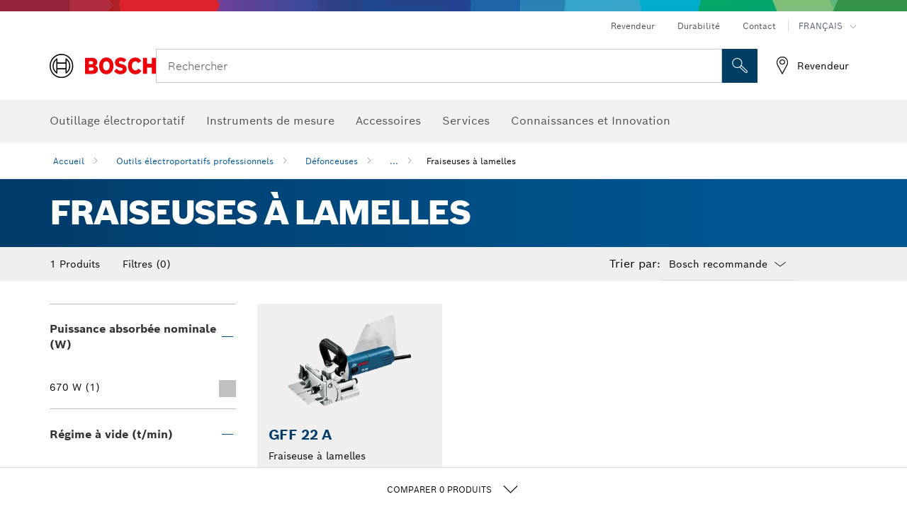

--- FILE ---
content_type: text/html;charset=UTF-8
request_url: https://www.bosch-professional.com/africa/fr/fraiseuses-a-lamelles-225423-ocs-c/
body_size: 26236
content:
<!DOCTYPE html>
<html xmlns="http://www.w3.org/1999/xhtml" lang="fr" class="no-js">

    
    

    
        
    <head>
        <meta charset="utf-8">
        <meta name="viewport" content="width=device-width, initial-scale=1.0, maximum-scale=2">
        <meta name="author" content="">
        <meta name="robots" content="index,follow" />

        <meta property="og:url" content="https://www.bosch-professional.com/africa/fr/fraiseuses-a-lamelles-225423-ocs-c/" />
        <meta property="og:title" content="Fraiseuses à lamelles Défonceuses" />
        <meta property="og:description" content="Fraiseuses à lamelles | La fraiseuse à lamelles Bosch est idéale pour le fraisage précis de gorges pour les assemblages d’angles et de coins à chevilles plates grâce à un réglage net et sans outil de la profondeur de fraisage, ainsi qu’une butée angulaire dotée d’une échelle bien lisible et de repères pour réaliser un travail encore plus minutieux." />
        <meta property="og:image" content="https://www.bosch-professional.com/binary/ocsmedia/optimized/full/o24618v54_f4gd8710_D_GFF22A.png"/>
        <link rel="icon" href="/favicon.ico">
        <title>Fraiseuses à lamelles Défonceuses</title>
        <meta name="description" content="Fraiseuses à lamelles | La fraiseuse à lamelles Bosch est idéale pour le fraisage précis de gorges pour les assemblages d’angles et de coins à chevilles plates grâce à un réglage net et sans outil de la profondeur de fraisage, ainsi qu’une butée angulaire dotée d’une échelle bien lisible et de repères pour réaliser un travail encore plus minutieux.">

        
  <meta name="ps-key" content="1611-58c049a785a67d769fdfcbf6">
  <meta name="ps-country" content="AFRICA">
  <meta name="ps-language" content="fr">


        
        
<link rel="preconnect" href="//tags.tiqcdn.com">
<link rel="dns-prefetch" href="//tags.tiqcdn.com">


        
            <link rel="alternate" hreflang="ar-TG" href="https://www.bosch-professional.com/africa/ar/biscuit-joiners-225423-ocs-c/">
        
            <link rel="alternate" hreflang="fr-ZM" href="https://www.bosch-professional.com/africa/fr/fraiseuses-a-lamelles-225423-ocs-c/">
        
            <link rel="alternate" hreflang="ar-TD" href="https://www.bosch-professional.com/africa/ar/biscuit-joiners-225423-ocs-c/">
        
            <link rel="alternate" hreflang="ar-CI" href="https://www.bosch-professional.com/africa/ar/biscuit-joiners-225423-ocs-c/">
        
            <link rel="alternate" hreflang="ar-CM" href="https://www.bosch-professional.com/africa/ar/biscuit-joiners-225423-ocs-c/">
        
            <link rel="alternate" hreflang="fr-ZW" href="https://www.bosch-professional.com/africa/fr/fraiseuses-a-lamelles-225423-ocs-c/">
        
            <link rel="alternate" hreflang="en-ZM" href="https://www.bosch-professional.com/africa/en/biscuit-joiners-225423-ocs-c/">
        
            <link rel="alternate" hreflang="fr-SC" href="https://www.bosch-professional.com/africa/fr/fraiseuses-a-lamelles-225423-ocs-c/">
        
            <link rel="alternate" hreflang="en-ZW" href="https://www.bosch-professional.com/africa/en/biscuit-joiners-225423-ocs-c/">
        
            <link rel="alternate" hreflang="hu-HU" href="https://www.bosch-professional.com/hu/hu/lapostiplimarok-225423-ocs-c/">
        
            <link rel="alternate" hreflang="ar-LY" href="https://www.bosch-professional.com/africa/ar/biscuit-joiners-225423-ocs-c/">
        
            <link rel="alternate" hreflang="fr-SD" href="https://www.bosch-professional.com/africa/fr/fraiseuses-a-lamelles-225423-ocs-c/">
        
            <link rel="alternate" hreflang="ar-UG" href="https://www.bosch-professional.com/africa/ar/biscuit-joiners-225423-ocs-c/">
        
            <link rel="alternate" hreflang="es-SV" href="https://www.bosch-professional.com/central-america/es/empalmadoras-225423-ocs-c/">
        
            <link rel="alternate" hreflang="fr-BW" href="https://www.bosch-professional.com/africa/fr/fraiseuses-a-lamelles-225423-ocs-c/">
        
            <link rel="alternate" hreflang="en-BF" href="https://www.bosch-professional.com/africa/en/biscuit-joiners-225423-ocs-c/">
        
            <link rel="alternate" hreflang="ar-LR" href="https://www.bosch-professional.com/africa/ar/biscuit-joiners-225423-ocs-c/">
        
            <link rel="alternate" hreflang="es-CR" href="https://www.bosch-professional.com/central-america/es/empalmadoras-225423-ocs-c/">
        
            <link rel="alternate" hreflang="fr-SL" href="https://www.bosch-professional.com/africa/fr/fraiseuses-a-lamelles-225423-ocs-c/">
        
            <link rel="alternate" hreflang="fr-SO" href="https://www.bosch-professional.com/africa/fr/fraiseuses-a-lamelles-225423-ocs-c/">
        
            <link rel="alternate" hreflang="fr-SN" href="https://www.bosch-professional.com/africa/fr/fraiseuses-a-lamelles-225423-ocs-c/">
        
            <link rel="alternate" hreflang="en-BJ" href="https://www.bosch-professional.com/africa/en/biscuit-joiners-225423-ocs-c/">
        
            <link rel="alternate" hreflang="es-CO" href="https://www.bosch-professional.com/co/es/empalmadoras-225423-ocs-c/">
        
            <link rel="alternate" hreflang="ar-ML" href="https://www.bosch-professional.com/africa/ar/biscuit-joiners-225423-ocs-c/">
        
            <link rel="alternate" hreflang="pl-PL" href="https://www.bosch-professional.com/pl/pl/frezarki-do-lacznikow-plaskich-225423-ocs-c/">
        
            <link rel="alternate" hreflang="fr-BF" href="https://www.bosch-professional.com/africa/fr/fraiseuses-a-lamelles-225423-ocs-c/">
        
            <link rel="alternate" hreflang="en-SD" href="https://www.bosch-professional.com/africa/en/biscuit-joiners-225423-ocs-c/">
        
            <link rel="alternate" hreflang="ar-EH" href="https://www.bosch-professional.com/africa/ar/biscuit-joiners-225423-ocs-c/">
        
            <link rel="alternate" hreflang="en-SC" href="https://www.bosch-professional.com/africa/en/biscuit-joiners-225423-ocs-c/">
        
            <link rel="alternate" hreflang="fr-BJ" href="https://www.bosch-professional.com/africa/fr/fraiseuses-a-lamelles-225423-ocs-c/">
        
            <link rel="alternate" hreflang="en-BW" href="https://www.bosch-professional.com/africa/en/biscuit-joiners-225423-ocs-c/">
        
            <link rel="alternate" hreflang="en-SL" href="https://www.bosch-professional.com/africa/en/biscuit-joiners-225423-ocs-c/">
        
            <link rel="alternate" hreflang="ar-MG" href="https://www.bosch-professional.com/africa/ar/biscuit-joiners-225423-ocs-c/">
        
            <link rel="alternate" hreflang="en-SN" href="https://www.bosch-professional.com/africa/en/biscuit-joiners-225423-ocs-c/">
        
            <link rel="alternate" hreflang="fr-GW" href="https://www.bosch-professional.com/africa/fr/fraiseuses-a-lamelles-225423-ocs-c/">
        
            <link rel="alternate" hreflang="ar-ET" href="https://www.bosch-professional.com/africa/ar/biscuit-joiners-225423-ocs-c/">
        
            <link rel="alternate" hreflang="es-HN" href="https://www.bosch-professional.com/central-america/es/empalmadoras-225423-ocs-c/">
        
            <link rel="alternate" hreflang="ar-ER" href="https://www.bosch-professional.com/africa/ar/biscuit-joiners-225423-ocs-c/">
        
            <link rel="alternate" hreflang="hr-HR" href="https://www.bosch-professional.com/hr/hr/glodalice-za-plosnate-tiple-225423-ocs-c/">
        
            <link rel="alternate" hreflang="ar-NA" href="https://www.bosch-professional.com/africa/ar/biscuit-joiners-225423-ocs-c/">
        
            <link rel="alternate" hreflang="en-GN" href="https://www.bosch-professional.com/africa/en/biscuit-joiners-225423-ocs-c/">
        
            <link rel="alternate" hreflang="ar-MR" href="https://www.bosch-professional.com/africa/ar/biscuit-joiners-225423-ocs-c/">
        
            <link rel="alternate" hreflang="en-GM" href="https://www.bosch-professional.com/africa/en/biscuit-joiners-225423-ocs-c/">
        
            <link rel="alternate" hreflang="ar-MW" href="https://www.bosch-professional.com/africa/ar/biscuit-joiners-225423-ocs-c/">
        
            <link rel="alternate" hreflang="en-GW" href="https://www.bosch-professional.com/africa/en/biscuit-joiners-225423-ocs-c/">
        
            <link rel="alternate" hreflang="fr-GM" href="https://www.bosch-professional.com/africa/fr/fraiseuses-a-lamelles-225423-ocs-c/">
        
            <link rel="alternate" hreflang="ar-NE" href="https://www.bosch-professional.com/africa/ar/biscuit-joiners-225423-ocs-c/">
        
            <link rel="alternate" hreflang="bg-BG" href="https://www.bosch-professional.com/bg/bg/biscuit-joiners-225423-ocs-c/">
        
            <link rel="alternate" hreflang="fr-GN" href="https://www.bosch-professional.com/africa/fr/fraiseuses-a-lamelles-225423-ocs-c/">
        
            <link rel="alternate" hreflang="cs-CZ" href="https://www.bosch-professional.com/cz/cs/frezky-na-drazky-plochych-cepu-225423-ocs-c/">
        
            <link rel="alternate" hreflang="sk-SK" href="https://www.bosch-professional.com/sk/sk/frezy-na-drazky-plochych-capov-225423-ocs-c/">
        
            <link rel="alternate" hreflang="ar-GA" href="https://www.bosch-professional.com/africa/ar/biscuit-joiners-225423-ocs-c/">
        
            <link rel="alternate" hreflang="fr-ET" href="https://www.bosch-professional.com/africa/fr/fraiseuses-a-lamelles-225423-ocs-c/">
        
            <link rel="alternate" hreflang="en-ML" href="https://www.bosch-professional.com/africa/en/biscuit-joiners-225423-ocs-c/">
        
            <link rel="alternate" hreflang="fr-NA" href="https://www.bosch-professional.com/africa/fr/fraiseuses-a-lamelles-225423-ocs-c/">
        
            <link rel="alternate" hreflang="en-EH" href="https://www.bosch-professional.com/africa/en/biscuit-joiners-225423-ocs-c/">
        
            <link rel="alternate" hreflang="ar-GW" href="https://www.bosch-professional.com/africa/ar/biscuit-joiners-225423-ocs-c/">
        
            <link rel="alternate" hreflang="en-MR" href="https://www.bosch-professional.com/africa/en/biscuit-joiners-225423-ocs-c/">
        
            <link rel="alternate" hreflang="ar-GN" href="https://www.bosch-professional.com/africa/ar/biscuit-joiners-225423-ocs-c/">
        
            <link rel="alternate" hreflang="fr-NE" href="https://www.bosch-professional.com/africa/fr/fraiseuses-a-lamelles-225423-ocs-c/">
        
            <link rel="alternate" hreflang="ar-GM" href="https://www.bosch-professional.com/africa/ar/biscuit-joiners-225423-ocs-c/">
        
            <link rel="alternate" hreflang="en-MW" href="https://www.bosch-professional.com/africa/en/biscuit-joiners-225423-ocs-c/">
        
            <link rel="alternate" hreflang="en-ER" href="https://www.bosch-professional.com/africa/en/biscuit-joiners-225423-ocs-c/">
        
            <link rel="alternate" hreflang="fr-ML" href="https://www.bosch-professional.com/africa/fr/fraiseuses-a-lamelles-225423-ocs-c/">
        
            <link rel="alternate" hreflang="en-ET" href="https://www.bosch-professional.com/africa/en/biscuit-joiners-225423-ocs-c/">
        
            <link rel="alternate" hreflang="fr-EH" href="https://www.bosch-professional.com/africa/fr/fraiseuses-a-lamelles-225423-ocs-c/">
        
            <link rel="alternate" hreflang="en-NA" href="https://www.bosch-professional.com/africa/en/biscuit-joiners-225423-ocs-c/">
        
            <link rel="alternate" hreflang="fr-MR" href="https://www.bosch-professional.com/africa/fr/fraiseuses-a-lamelles-225423-ocs-c/">
        
            <link rel="alternate" hreflang="fr-MW" href="https://www.bosch-professional.com/africa/fr/fraiseuses-a-lamelles-225423-ocs-c/">
        
            <link rel="alternate" hreflang="en-NE" href="https://www.bosch-professional.com/africa/en/biscuit-joiners-225423-ocs-c/">
        
            <link rel="alternate" hreflang="fr-ER" href="https://www.bosch-professional.com/africa/fr/fraiseuses-a-lamelles-225423-ocs-c/">
        
            <link rel="alternate" hreflang="es-GT" href="https://www.bosch-professional.com/central-america/es/empalmadoras-225423-ocs-c/">
        
            <link rel="alternate" hreflang="fr-GA" href="https://www.bosch-professional.com/africa/fr/fraiseuses-a-lamelles-225423-ocs-c/">
        
            <link rel="alternate" hreflang="es-PE" href="https://www.bosch-professional.com/pe/es/empalmadoras-225423-ocs-c/">
        
            <link rel="alternate" hreflang="ro-RO" href="https://www.bosch-professional.com/ro/ro/masini-de-frezat-pentru-dibluri-plate-225423-ocs-c/">
        
            <link rel="alternate" hreflang="es-PA" href="https://www.bosch-professional.com/pa/es/empalmadoras-225423-ocs-c/">
        
            <link rel="alternate" hreflang="en-GA" href="https://www.bosch-professional.com/africa/en/biscuit-joiners-225423-ocs-c/">
        
            <link rel="alternate" hreflang="fr-TD" href="https://www.bosch-professional.com/africa/fr/fraiseuses-a-lamelles-225423-ocs-c/">
        
            <link rel="alternate" hreflang="en-SO" href="https://www.bosch-professional.com/africa/en/biscuit-joiners-225423-ocs-c/">
        
            <link rel="alternate" hreflang="en-CD" href="https://www.bosch-professional.com/africa/en/biscuit-joiners-225423-ocs-c/">
        
            <link rel="alternate" hreflang="ar-ZM" href="https://www.bosch-professional.com/africa/ar/biscuit-joiners-225423-ocs-c/">
        
            <link rel="alternate" hreflang="fr-TG" href="https://www.bosch-professional.com/africa/fr/fraiseuses-a-lamelles-225423-ocs-c/">
        
            <link rel="alternate" hreflang="en-CF" href="https://www.bosch-professional.com/africa/en/biscuit-joiners-225423-ocs-c/">
        
            <link rel="alternate" hreflang="en-CI" href="https://www.bosch-professional.com/africa/en/biscuit-joiners-225423-ocs-c/">
        
            <link rel="alternate" hreflang="sl-SI" href="https://www.bosch-professional.com/si/sl/rezkalniki-moznicnih-utorov-225423-ocs-c/">
        
            <link rel="alternate" hreflang="es-DO" href="https://www.bosch-professional.com/central-america/es/empalmadoras-225423-ocs-c/">
        
            <link rel="alternate" hreflang="en-CM" href="https://www.bosch-professional.com/africa/en/biscuit-joiners-225423-ocs-c/">
        
            <link rel="alternate" hreflang="ar-ZW" href="https://www.bosch-professional.com/africa/ar/biscuit-joiners-225423-ocs-c/">
        
            <link rel="alternate" hreflang="fr-CD" href="https://www.bosch-professional.com/africa/fr/fraiseuses-a-lamelles-225423-ocs-c/">
        
            <link rel="alternate" hreflang="fr-CF" href="https://www.bosch-professional.com/africa/fr/fraiseuses-a-lamelles-225423-ocs-c/">
        
            <link rel="alternate" hreflang="en-TD" href="https://www.bosch-professional.com/africa/en/biscuit-joiners-225423-ocs-c/">
        
            <link rel="alternate" hreflang="fr-CI" href="https://www.bosch-professional.com/africa/fr/fraiseuses-a-lamelles-225423-ocs-c/">
        
            <link rel="alternate" hreflang="en-TG" href="https://www.bosch-professional.com/africa/en/biscuit-joiners-225423-ocs-c/">
        
            <link rel="alternate" hreflang="fr-CM" href="https://www.bosch-professional.com/africa/fr/fraiseuses-a-lamelles-225423-ocs-c/">
        
            <link rel="alternate" hreflang="fr-UG" href="https://www.bosch-professional.com/africa/fr/fraiseuses-a-lamelles-225423-ocs-c/">
        
            <link rel="alternate" hreflang="sr-RS" href="https://www.bosch-professional.com/rs/sr/glodalice-za-pljosnate-tiplove-225423-ocs-c/">
        
            <link rel="alternate" hreflang="ar-SD" href="https://www.bosch-professional.com/africa/ar/biscuit-joiners-225423-ocs-c/">
        
            <link rel="alternate" hreflang="ar-SC" href="https://www.bosch-professional.com/africa/ar/biscuit-joiners-225423-ocs-c/">
        
            <link rel="alternate" hreflang="fr-MG" href="https://www.bosch-professional.com/africa/fr/fraiseuses-a-lamelles-225423-ocs-c/">
        
            <link rel="alternate" hreflang="en-LR" href="https://www.bosch-professional.com/africa/en/biscuit-joiners-225423-ocs-c/">
        
            <link rel="alternate" hreflang="ar-BF" href="https://www.bosch-professional.com/africa/ar/biscuit-joiners-225423-ocs-c/">
        
            <link rel="alternate" hreflang="ar-BJ" href="https://www.bosch-professional.com/africa/ar/biscuit-joiners-225423-ocs-c/">
        
            <link rel="alternate" hreflang="en-LY" href="https://www.bosch-professional.com/africa/en/biscuit-joiners-225423-ocs-c/">
        
            <link rel="alternate" hreflang="ar-SO" href="https://www.bosch-professional.com/africa/ar/biscuit-joiners-225423-ocs-c/">
        
            <link rel="alternate" hreflang="ar-CF" href="https://www.bosch-professional.com/africa/ar/biscuit-joiners-225423-ocs-c/">
        
            <link rel="alternate" hreflang="fr-LR" href="https://www.bosch-professional.com/africa/fr/fraiseuses-a-lamelles-225423-ocs-c/">
        
            <link rel="alternate" hreflang="ar-CD" href="https://www.bosch-professional.com/africa/ar/biscuit-joiners-225423-ocs-c/">
        
            <link rel="alternate" hreflang="en-UG" href="https://www.bosch-professional.com/africa/en/biscuit-joiners-225423-ocs-c/">
        
            <link rel="alternate" hreflang="ar-BW" href="https://www.bosch-professional.com/africa/ar/biscuit-joiners-225423-ocs-c/">
        
            <link rel="alternate" hreflang="ar-SN" href="https://www.bosch-professional.com/africa/ar/biscuit-joiners-225423-ocs-c/">
        
            <link rel="alternate" hreflang="es-NI" href="https://www.bosch-professional.com/central-america/es/empalmadoras-225423-ocs-c/">
        
            <link rel="alternate" hreflang="ar-SL" href="https://www.bosch-professional.com/africa/ar/biscuit-joiners-225423-ocs-c/">
        
            <link rel="alternate" hreflang="th-TH" href="https://th.bosch-pt.com/th/th/biscuit-joiners-225423-ocs-c/">
        
            <link rel="alternate" hreflang="fr-LY" href="https://www.bosch-professional.com/africa/fr/fraiseuses-a-lamelles-225423-ocs-c/">
        
            <link rel="alternate" hreflang="en-MG" href="https://www.bosch-professional.com/africa/en/biscuit-joiners-225423-ocs-c/">
        
         
        


        <script  type="application/ld+json">{
  "@type" : "ItemList",
  "numberOfItems" : 1,
  "itemListElement" : [ {
    "@type" : "ListItem",
    "position" : 1,
    "item" : {
      "@type" : "Product",
      "name" : "GFF 22 A",
      "url" : "https://www.bosch-professional.com/africa/fr/products/gff-22-a-0601620003",
      "sku" : "0601620003",
      "category" : "Fraiseuses à lamelles",
      "image" : "https://www.bosch-professional.com/binary/ocsmedia/optimized/full/o24618v54_f4gd8710_D_GFF22A.png",
      "brand" : {
        "@type" : "Brand",
        "name" : "Bosch Professional"
      },
      "offers" : {
        "@type" : "Offer",
        "itemCondition" : "https://schema.org/NewCondition",
        "price" : 0.00,
        "priceCurrency" : null,
        "availability" : ""
      },
      "@id" : "https://www.bosch-professional.com/africa/fr/products/gff-22-a-0601620003"
    }
  } ],
  "@context" : "https://schema.org",
  "@id" : "https://www.bosch-professional.com/africa/fr/fraiseuses-a-lamelles-225423-ocs-c/#itemlist"
}</script>

        <script type="application/ld+json"> {"@context": "http://schema.org", "@type": "BreadcrumbList", "itemListElement":[{"@type": "ListItem","position":1,"item":{"@id": "https://www.bosch-professional.com/africa/fr/outils-electroportatifs-professionnels-131398-ocs-c/","name": "Outils &eacute;lectroportatifs professionnels"}},{"@type": "ListItem","position":2,"item":{"@id": "https://www.bosch-professional.com/africa/fr/defonceuses-131483-ocs-c/","name": "D&eacute;fonceuses"}},{"@type": "ListItem","position":3,"item":{"@id": "https://www.bosch-professional.com/africa/fr/fraiseuses-a-lamelles-225423-ocs-c/","name": "Fraiseuses &agrave; lamelles"}}]}</script>
        
        <!--  Konfiguration GTM DL -->
        
  

        <!--End Konfiguration -->

        
<!-- central head resources -->
<link rel="preload" href="https://www.bosch-professional.com/res/fonts/boschsans/BoschSans-Regular.woff2" as="font" type="font/woff2" crossorigin="anonymous">
<link rel="preload" href="https://www.bosch-professional.com/res/fonts/boschsans/BoschSans-Bold.woff2" as="font" type="font/woff2" crossorigin="anonymous">
<link rel="preload" href="https://www.bosch-professional.com/res/fonts/boschsans/BoschSans-Black.woff2" as="font" type="font/woff2" crossorigin="anonymous">
<style>
@keyframes slide-up {
0% {
transform: translateY(110vh);
}
100% {
transform: translateY(0vh);
}
}
dock-privacy-settings {
position: fixed !important;
top: 0px;
left: 0px;
transform: translateY(110vh);
animation: slide-up 0s forwards;
animation-delay: 3s;
}
</style>
<link rel="stylesheet" type="text/css" href="https://www.bosch-professional.com/res/critical.css">
<link rel="preload" href="https://www.bosch-professional.com/res/main.css" as="style" onload="this.onload=null;this.rel='stylesheet'">
<noscript><link rel="stylesheet" href="https://www.bosch-professional.com/res/main.css"></noscript>
<script>
var CONF = {
ASSET_PATH: 'https://www.bosch-professional.com/res/',
ENV: 'production'
}
</script>


        <link rel="canonical" href="https://www.bosch-professional.com/africa/fr/fraiseuses-a-lamelles-225423-ocs-c/">
        
        
    </head>

    

    <body class=""
          data-track_pagename="ProductListingPagePT"
          data-country="africa"
          data-language="fr"
          data-locale="fr_AFRICA"
          data-region="raf"
    >

        
        
        
<script id="tealium_pdl" type="text/javascript">
function getCookie(cookieName) {
var cookieArr = document.cookie.split(";");
for(var i = 0; i < cookieArr.length; i++) {
var cookiePair = cookieArr[i].split("=");
if(cookieName == cookiePair[0].trim()) {
return decodeURIComponent(cookiePair[1]);
}
}
return null;
}
var utag_data = {
language : "fr",
page_country : "AFRICA",
page_name : "content : Page Name",
business_unit : "pt",
tealium_event: "PT_Generic_Pageload",
brand_name: "BOSCH",
page_type : "content",
page_id : "2421658",
page_breadcrumb : [ "Technical Pages", "Tracking", "Tealium" ],
page_subcategory1: "Technical Pages",
page_subcategory2: "Tracking",
page_subcategory3: "Tealium",
page_subcategory4: undefined,
page_subcategory5: undefined,
release_id : "14471",
division: "PT",
site_domain_type: "prod",
currency: "EUR",
logged_in_user : getCookie("id") != null ? "yes" : "no",
}
</script>


        
        
  <script>
    if (typeof utag_data === 'undefined') {
      utag_data = {};
    }
    utag_data.brand_name = "BOSCH";
    utag_data.business_unit = "gt";
    utag_data.division = "PT"
    
    utag_data.logged_in_user = "no";
    
    

    
    utag_data.language = "fr";
    utag_data.page_country = "AFRICA";
    
    utag_data.page_breadcrumb = ["Outils \u00E9lectroportatifs professionnels","D\u00E9fonceuses","Fraiseuses \u00E0 lamelles"];
    
    
    utag_data.product_id = ["0601620003"];
    

    
    utag_data.page_subcategory1 = "Outils \u00E9lectroportatifs professionnels";
    utag_data.page_subcategory2 = "D\u00E9fonceuses";
    utag_data.page_subcategory3 = "Fraiseuses \u00E0 lamelles";
    utag_data.page_subcategory4 = null;
    utag_data.page_subcategory5 = null;

    
    
    
    
     utag_data.page_subcategory4 = undefined; 
     utag_data.page_subcategory5 = undefined; 
    
    
    
    utag_data.product_name = ["GFF 22 A"];
    
    
    

    
    utag_data.product_brand = ["Professional"];
    

    

     utag_data.release_id = "3.16.5";
  </script>


        
        <script
        >
          utag_data.tealium_event = "PT_ProductList_Pageload";

          
          utag_data.filter_category = undefined;
          utag_data.filter_name =  undefined;
          utag_data.filter_value =  undefined;
          

          

          utag_data.page_id = 'pt-plp-' + 225423;

          utag_data.page_type = 'category';
          utag_data.product_category = ["Fraiseuses \u00E0 lamelles"];
          
          
          utag_data.page_name = 'category : ' + null;
          utag_data.product_category_id = ["225423"];
          
          utag_data.sort_by = "default";
        </script>

        
        
<script id="tealium_script">
window.addEventListener("load", function(a,b,c,d) {
a='//tags.tiqcdn.com/utag/robert-bosch/afr-pt-professional-web/prod/utag.js';
b=document;c='script';d=b.createElement(c);d.src=a;d.type='text/java'+c;d.async=true;
a=b.getElementsByTagName(c)[0];
a.parentNode.insertBefore(d,a);
});
</script>


        
        

			<header id="header" class="o-header o-header--alt o-header--hoverNav">
			<div class="o-header-search-sticky">
				<div class="o-header-search-wrapper container">
					<nav class="o-header-search__top" aria-label="Méta">
<!-- meta navigation -->
	<ul class="m-metanavigation__items hidden-xs hidden-sm">
<li class="m-metanavigation__items__item">
	<a  class="trackingElement trackingTeaser m-metanavigation__items__item--link"
		data-track_domEvent="click" 
		data-track_modulePosition="1" 
		data-track_elementtype="Text"
		data-track_elementinfo="Revendeur"
		data-track_elementlinktype="external"
		data-track_dyn_teasertype="Navigation"
		data-track_dyn_teasercontent="Revendeur"
		href="https://www.bosch-professional.com/africa/fr/services/revendeur/" 
		title="Revendeur"
		target="_self"> 
		Revendeur
	</a>
</li>        
<li class="m-metanavigation__items__item">
	<a  class="trackingElement trackingTeaser m-metanavigation__items__item--link"
		data-track_domEvent="click" 
		data-track_modulePosition="1" 
		data-track_elementtype="Text"
		data-track_elementinfo="Durabilit&eacute;"
		data-track_elementlinktype="external"
		data-track_dyn_teasertype="Navigation"
		data-track_dyn_teasercontent="Durabilit&eacute;"
		href="https://www.bosch-pt.com/ww/gb/en/company/sustainability/" 
		title="Durabilit&eacute;"
		target="_self"> 
		Durabilit&eacute;
	</a>
</li>        
<li class="m-metanavigation__items__item">
	<a  class="trackingElement trackingTeaser m-metanavigation__items__item--link"
		data-track_domEvent="click" 
		data-track_modulePosition="1" 
		data-track_elementtype="Text"
		data-track_elementinfo="Contact"
		data-track_elementlinktype="internal"
		data-track_dyn_teasertype="Navigation"
		data-track_dyn_teasercontent="Contact"
		href="//www.bosch-professional.com/africa/fr/services/service-apres-vente/contact/" 
		title="Contact"
		target="_self"> 
		Contact
	</a>
</li>        
	        <li class="m-metanavigation__items__item m-metanavigation__languageselector">
					<button 
						class="trackingElement teaserTracking m-metanavigation__languageselector--button dropdown-toggle" 
						data-toggle="dropdown" 
						aria-haspopup="true" 
						aria-expanded="false"
						data-track_domEvent="click" 	
						data-track_modulePosition="1" 
						data-track_elementtype="Button"
						data-track_elementinfo="LanguageSelector"
						data-track_elementlinktype="internal"
						data-track_dyn_teasertype="Navigation"
						data-track_dyn_teasercontent="LanguageSelector"
					>
                    	<span class="d-label text-uppercase">Français</span>
        		               	<i class="icon-Bosch-Ic-arrow-black-bottom"></i>
                		    </button>
				<ul class="m-metanavigation__languageselector__items dropdown-menu">	
		 				<li class="m-metanavigation__languageselector__items__item">
		 	    			<a	href="https://www.bosch-professional.com/africa/ar/fraiseuses-a-lamelles-225423-ocs-c/" 
		 	       				class="trackingElement m-metanavigation__languageselector__items__item--link"
		 	       				data-track_domEvent="click" 	
								data-track_modulePosition="1" 
								data-track_elementtype="Language"
								data-track_elementinfo="العربية"
								data-track_elementlinktype="internal"
		 	       			>
		 	    				<span class="text-uppercase">العربية</span>
		 	       			</a>
		      			</li>	
		 				<li class="m-metanavigation__languageselector__items__item">
		 	    			<a	href="https://www.bosch-professional.com/africa/en/fraiseuses-a-lamelles-225423-ocs-c/" 
		 	       				class="trackingElement m-metanavigation__languageselector__items__item--link"
		 	       				data-track_domEvent="click" 	
								data-track_modulePosition="1" 
								data-track_elementtype="Language"
								data-track_elementinfo="ENGLISH"
								data-track_elementlinktype="internal"
		 	       			>
		 	    				<span class="text-uppercase">ENGLISH</span>
		 	       			</a>
		      			</li>
				</ul>
			</li>
	</ul>
		   		</nav>
					<nav class="o-header-search" aria-label="Recherche">
            			<div class="o-header-search__left">
		<div class="m-brandLogo">
			<a  href="//www.bosch-professional.com/africa/fr/" 
				title="Outillage Electroportatif Bosch" 
			    class="trackingElement m-brandLogo__link"
			    data-track_domEvent="click" 
				data-track_modulePosition="1" 
				data-track_elementtype="Logo"
				data-track_elementinfo="Outillage Electroportatif Bosch"
				data-track_elementlinktype="internal">
<picture >
<!-- WebP, Reihenfolge beachten: Desktop, Tablet, Mobile -->
<img class="m-brandLogo__image img-responsive"
width="165" height="50"
src="https://www.bosch-professional.com/media/professional/central_assets/bosch_logo/bosch.svg"
title=""
alt="Logo de Bosch en rouge avec inscription noire sur fond blanc, moderne et clairement conçu.">
</picture>		
			</a>
		</div>
            			</div>
            			<div class="o-header-search__main">
								<!-- search navigation --> 
<div class="m-searchNavigation"
	data-placeholder=""
	data-placeholder-desktop="Rechercher">
	<form id="header-search" 
		  class="m-searchNavigation__form" 
		  method="get" 
		  role="search" 
		  action="//www.bosch-professional.com/africa/fr/searchfrontend/"> 
			<div class="m-searchNavigation__label">
				<span class="m-searchNavigation__labelText">Rechercher</span>
					<button type="button" 
							class="bba-btn bba-btn--primary m-searchNavigation__button m-searchNavigation__button--search"
							aria-label="Recherche sur place"
							tabindex="-1">
						<i class="icon-Bosch-Ic-search-black"></i>
					</button>
			</div>	
			<div class="m-searchNavigation__inputWrapper">
				<button type="submit" class="trackingElement trackingTeaser bba-btn bba-btn--primary m-searchNavigation__button m-searchNavigation__button--submit bba-btn bba-btn--primary"
						data-track_domEvent="click"
						data-track_modulePosition="2" 
						data-track_elementtype="Icon"
						data-track_elementinfo="SearchFormSubmit"
						data-track_elementlinktype="internal"
						data-track_dyn_teasertype="Search"
						data-track_dyn_teasercontent="Onsite Search"
						aria-label="Soumettre une demande de recherche"
						tabindex="-1"
				>	
					<i class="icon-Bosch-Ic-search-black"></i>
				</button>
				<input  class="trackingElement trackingTeaser m-searchNavigation__searchField" 
						placeholder="Rechercher" 
						type="search" 
						name="q" 
						id="search" 
						role="combobox" 
						aria-haspopup="dialog"
						aria-expanded="false" 
						aria-controls="searchNavField" 
						aria-activedescendant
						data-track_domEvent="click"
						data-track_modulePosition="2" 
						data-track_elementtype="Field"
						data-track_elementinfo="SearchFormField"
						data-track_elementlinktype="internal"
						data-track_dyn_teasertype="Search"
						data-track_dyn_teasercontent="Onsite Search"
						tabindex="0"
				>
				<input 	class="m-searchNavigation__searchSuggest" 
						disabled 
						type="text" 
						placeholder="Rechercher" 
						autocomplete="off">
			</div>
			<button type="button" 
					name="button" 
					class="trackingElement trackingTeaser m-searchNavigation__button m-searchNavigation__button--close" 
				    data-track_domEvent="click"
					data-track_modulePosition="2" 
					data-track_elementtype="Icon"
					data-track_elementinfo="SearchFormClose"
					data-track_elementlinktype="internal"
					data-track_dyn_teasertype="Search"
					data-track_dyn_teasercontent="Onsite Search Close"
					aria-label="Rechercher Fermer"
					tabindex="-1"
			>
				<i class="icon-Bosch-Ic-close-black"></i>
			</button>
	</form>
</div>
									</div>
									<div class="o-header-search__right">
                						<div class="m-conversion_bar">
<nav class="trackingModule m-conversion_bar" data-track_moduletype="User Service" aria-label="Barre de conversion">
		<ul class="m-conversion_bar__items">
	<li class="trackingElement m-conversion_bar__item">
		<a  href="//www.bosch-professional.com/africa/fr/services/revendeur/" 
			title="Revendeur" 
			class="trackingElement trackingTeaser m-conversion_bar__link" 
			target="_self"
			data-track_domEvent="click" 
			data-track_modulePosition="4" 
			data-track_elementtype="Text"
			data-track_elementinfo=""
			data-track_elementlinktype="internal"
			data-track_dyn_teasercontent=""
		> 
			<i class="icon-Bosch-Ic-store-locator-black"></i>
			<span class="m-conversion_bar__text"> Revendeur </span>
		</a>
	</li>	
		</ul>
</nav>
						                		</div>
						                	</div>
						          		</nav>
						          		<div class="o-header-search__results">
<div id="header-search-results" class="m-searchNavigationResults m-searchNavigationResults--hidden trackingModule" data-track_moduletype="Search Flyout">
    <div class="m-searchNavigationResults__detailed trackingTeaser" aria-label="Résultat de la recherche" role="dialog"></div>
    <div class="m-searchNavigationResults__right">
        <div class="m-searchNavigationResults__suggestions"></div>
        <div class="m-searchNavigationResults__teasers"></div>
    </div>
</div>
						          		</div>
						          	</div>
						          	<div class="o-header__mWrapper--gray">
		        						<div class="o-header__mWrapper">
		            						<div class="o-header__faker"></div>
		            							<nav class="m-mainNavigation " aria-label="Principale">
		                							<div class="m-mainNavigation__container">
		                    							<div class="m-mainNavigation__col m-mainNavigation__col--fixed">
		                        							<button type="button" class="m-mainNavigation__toggle">
		                            							<span class="m-mainNavigation__toggleBar"></span>
									                            <span class="m-mainNavigation__toggleBar"></span>
									                            <span class="m-mainNavigation__toggleBar"></span>
									                            <span class="m-mainNavigation__toggleBar"></span>
		                        							</button>
		                    							</div>
				            <div class="m-mainNavigation__col">
<div class="m-mainNavigation__itemsWrapper" data-backlabel="Pr&eacute;c&eacute;dent">
		<ul class="m-mainNavigation__items">
			<li class="m-mainNavigation__item hidden-md hidden-lg">
				<a  class="trackingElement trackingTeaser m-mainNavigation__link" 
					href="//www.bosch-professional.com/africa/fr/" 
					title="Accueil"
					data-track_domEvent="click"
					data-track_modulePosition="2" 
					data-track_elementtype="Text"
					data-track_elementinfo="Accueil"
					data-track_elementlinktype="internal" 
					data-track_dyn_teasercontent="Accueil"
 					data-track_dyn_teasertype="Navigation"
				>					
					<span class="m-mainNavigation__text">Accueil</span>
				</a>	  								
			</li>	
						<li class="m-mainNavigation__item m-mainNavigation__item--dropdown">
						<div class="navigationItem">
						<a 	class="trackingElement trackingTeaser m-mainNavigation__link " 
							href="/africa/fr/outillage-electroportatif-131398-ocs-c/" 
							title="Outillage &eacute;lectroportatif"
data-target="#flyout-products-flyout_tools"
							data-track_domEvent="click"
							data-track_modulePosition="2" 
							data-track_elementtype="Text"
							data-track_elementinfo="Outillage &eacute;lectroportatif"
							data-track_elementlinktype="internal"
							data-track_dyn_teasercontent="Outillage &eacute;lectroportatif"
							data-track_dyn_teasertype="Navigation"			
						>					
							<span class="m-mainNavigation__text ">Outillage &eacute;lectroportatif</span>
						</a>		
						<button class="acc-button hidden" 
data-target="#flyout-products-flyout_tools"
							popovertarget="flyout-products-flyout_tools"	
							aria-label="Outillage &eacute;lectroportatif">
				                <i class="icon-Bosch-Ic-arrow-black-bottom"></i>
				        </button>		
				        </div>						
					<ul class="m-mainNavigation__dropdownItems m-mainNavigation__dropdownItems--hidden">
<li>
	<div class="m-mainNavigation__link--header">
		<a 	href="/africa/fr/outillage-electroportatif-131398-ocs-c/" 
			class="link m-header_navigation_flyout__link trackingElement trackingTeaser"
			title="Outillage &eacute;lectroportatif"
			data-track_domEvent="click"
			data-track_modulePosition="2" 
			data-track_elementtype="Text"
			data-track_elementinfo="Outillage &eacute;lectroportatif"
			data-track_elementlinktype="internal"
			data-track_dyn_teasercontent="Outillage &eacute;lectroportatif"
			data-track_dyn_teasertype="Navigation"										
			>Outillage &eacute;lectroportatif</a>
	</div>
</li>
						<li>
							<div class="container m-header_navigation_flyout m-header_navigation_flyout--mobile">
								<div class="row">
<div class="col-md-2 col-sm-12 col--item "> <a href="https://www.bosch-professional.com/africa/fr/lourdes-applications-226567-ocs-c/" title="" target="_self" class="m-header_navigation_flyout__item trackingElement" data-track_domEvent="click" data-track_modulePosition="2" data-track_elementtype="Image" data-track_elementinfo="Lourdes applications" data-track_elementlinktype="internal" data-track_dyn_teasercontent="Products" data-track_dyn_subteasercontent="Lourdes applications" > <div class="m-header_navigation_flyout__item__image "> <picture >
<!-- WebP, Reihenfolge beachten: Desktop, Tablet, Mobile -->
<source media="(min-width: 992px)" data-srcset="https://www.bosch-professional.com/binary/ocsmedia/optimized/263x155/pcc226567pcta5252p1_kv_category_heavy_duty.png">


<img class="img-responsive center-block lazyload"
width="263" height="155"
data-src="
https://www.bosch-professional.com/binary/ocsmedia/optimized/263x155/pcc226567pcta5252p1_kv_category_heavy_duty.png
"
title="Lourdes applications"
alt="Lourdes applications">
</picture> </div> <div class="m-header_navigation_flyout__item__caption"> Lourdes applications </div> </a> </div>
<div class="col-md-2 col-sm-12 col--item "> <a href="https://www.bosch-professional.com/africa/fr/promotion/overview.html" title="Promotions" target="_self" class="m-header_navigation_flyout__item trackingElement" data-track_domEvent="click" data-track_modulePosition="2" data-track_elementtype="Image" data-track_elementinfo="Promotions" data-track_elementlinktype="internal" data-track_dyn_teasercontent="Products" data-track_dyn_subteasercontent="Promotions" > <div class="m-header_navigation_flyout__item__image "> <picture >
<!-- WebP, Reihenfolge beachten: Desktop, Tablet, Mobile -->
<source media="(min-width: 992px)" data-srcset="https://www.bosch-professional.com/media/professional_bi/flyout_redesign/tools/kv_flyout_redesign_offers_137x77.png">


<img class="img-responsive center-block lazyload"
width="263" height="155"
data-src="
https://www.bosch-professional.com/media/professional_bi/flyout_redesign/tools/kv_flyout_redesign_offers_137x77.png
"
title="Promotions"
alt="Promotions">
</picture> </div> <div class="m-header_navigation_flyout__item__caption"> Promotions </div> </a> </div>
<div class="col-md-2 col-sm-12 col--item "> <a href="https://www.bosch-professional.com/africa/fr/outils-sans-fil-131400-ocs-c/" title="" target="_self" class="m-header_navigation_flyout__item trackingElement" data-track_domEvent="click" data-track_modulePosition="2" data-track_elementtype="Image" data-track_elementinfo="Outils sans-fil" data-track_elementlinktype="internal" data-track_dyn_teasercontent="Products" data-track_dyn_subteasercontent="Outils sans-fil" > <div class="m-header_navigation_flyout__item__image "> <picture >
<!-- WebP, Reihenfolge beachten: Desktop, Tablet, Mobile -->
<source media="(min-width: 992px)" data-srcset="https://www.bosch-professional.com/binary/ocsmedia/optimized/263x155/o518688v54_GGC_18V-12_4Ah_ProCORE_AMPShare_Ghost_Image_Dyn.png">


<img class="img-responsive center-block lazyload"
width="263" height="155"
data-src="
https://www.bosch-professional.com/binary/ocsmedia/optimized/263x155/o518688v54_GGC_18V-12_4Ah_ProCORE_AMPShare_Ghost_Image_Dyn.png
"
title="Outils sans-fil"
alt="Outils sans-fil">
</picture> </div> <div class="m-header_navigation_flyout__item__caption"> Outils sans-fil </div> </a> </div>
<div class="col-md-2 col-sm-12 col--item "> <a href="https://www.bosch-professional.com/africa/fr/produits-connectes-et-services-2756497-ocs-c/" title="" target="_self" class="m-header_navigation_flyout__item trackingElement" data-track_domEvent="click" data-track_modulePosition="2" data-track_elementtype="Image" data-track_elementinfo="Produits connectés et services" data-track_elementlinktype="internal" data-track_dyn_teasercontent="Products" data-track_dyn_subteasercontent="Produits connectés et services" > <div class="m-header_navigation_flyout__item__image "> <picture >
<!-- WebP, Reihenfolge beachten: Desktop, Tablet, Mobile -->
<source media="(min-width: 992px)" data-srcset="https://www.bosch-professional.com/binary/ocsmedia/optimized/263x155/pcc2756497pcta5252p1_vernetzte_produkte_und_services_530x530.png">


<img class="img-responsive center-block lazyload"
width="263" height="155"
data-src="
https://www.bosch-professional.com/binary/ocsmedia/optimized/263x155/pcc2756497pcta5252p1_vernetzte_produkte_und_services_530x530.png
"
title="Produits connectés et services"
alt="Produits connectés et services">
</picture> </div> <div class="m-header_navigation_flyout__item__caption"> Produits connectés et services </div> </a> </div>
<div class="col-md-2 col-sm-12 col--item "> <a href="https://www.bosch-professional.com/africa/fr/perceuses-perceuses-a-percussion-visseuses-131402-ocs-c/" title="" target="_self" class="m-header_navigation_flyout__item trackingElement" data-track_domEvent="click" data-track_modulePosition="2" data-track_elementtype="Image" data-track_elementinfo="Perceuses & perceuses à percussion & visseuses" data-track_elementlinktype="internal" data-track_dyn_teasercontent="Products" data-track_dyn_subteasercontent="Perceuses & perceuses à percussion & visseuses" > <div class="m-header_navigation_flyout__item__image "> <picture >
<!-- WebP, Reihenfolge beachten: Desktop, Tablet, Mobile -->
<source media="(min-width: 992px)" data-srcset="https://www.bosch-professional.com/binary/ocsmedia/optimized/263x155/o451521v54_451521GDS_18V-350_GBA_18V_4Ah_Dyn_Ghost_Image.png">


<img class="img-responsive center-block lazyload"
width="263" height="155"
data-src="
https://www.bosch-professional.com/binary/ocsmedia/optimized/263x155/o451521v54_451521GDS_18V-350_GBA_18V_4Ah_Dyn_Ghost_Image.png
"
title="Perceuses & perceuses à percussion & visseuses"
alt="Perceuses &amp; perceuses à percussion &amp; visseuses">
</picture> </div> <div class="m-header_navigation_flyout__item__caption"> Perceuses & perceuses à percussion & visseuses </div> </a> </div>
<div class="col-md-2 col-sm-12 col--item "> <a href="https://www.bosch-professional.com/africa/fr/marteaux-perforateurs-marteaux-piqueurs-131403-ocs-c/" title="" target="_self" class="m-header_navigation_flyout__item trackingElement" data-track_domEvent="click" data-track_modulePosition="2" data-track_elementtype="Image" data-track_elementinfo="Marteaux perforateurs & marteaux piqueurs" data-track_elementlinktype="internal" data-track_dyn_teasercontent="Products" data-track_dyn_subteasercontent="Marteaux perforateurs & marteaux piqueurs" > <div class="m-header_navigation_flyout__item__image "> <picture >
<!-- WebP, Reihenfolge beachten: Desktop, Tablet, Mobile -->
<source media="(min-width: 992px)" data-srcset="https://www.bosch-professional.com/binary/ocsmedia/optimized/263x155/o477480v54_GSH_5_HX_Dyn.png">


<img class="img-responsive center-block lazyload"
width="263" height="155"
data-src="
https://www.bosch-professional.com/binary/ocsmedia/optimized/263x155/o477480v54_GSH_5_HX_Dyn.png
"
title="Marteaux perforateurs & marteaux piqueurs"
alt="Marteaux perforateurs &amp; marteaux piqueurs">
</picture> </div> <div class="m-header_navigation_flyout__item__caption"> Marteaux perforateurs & marteaux piqueurs </div> </a> </div>
<div class="col-md-2 col-sm-12 col--item "> <a href="https://www.bosch-professional.com/africa/fr/outils-a-technologie-diamant-131404-ocs-c/" title="" target="_self" class="m-header_navigation_flyout__item trackingElement" data-track_domEvent="click" data-track_modulePosition="2" data-track_elementtype="Image" data-track_elementinfo="Outils à technologie diamant" data-track_elementlinktype="internal" data-track_dyn_teasercontent="Products" data-track_dyn_subteasercontent="Outils à technologie diamant" > <div class="m-header_navigation_flyout__item__image "> <picture >
<!-- WebP, Reihenfolge beachten: Desktop, Tablet, Mobile -->
<source media="(min-width: 992px)" data-srcset="https://www.bosch-professional.com/binary/ocsmedia/optimized/263x155/o179782v54_P_K_GDB350WE_dynamik.png">


<img class="img-responsive center-block lazyload"
width="263" height="155"
data-src="
https://www.bosch-professional.com/binary/ocsmedia/optimized/263x155/o179782v54_P_K_GDB350WE_dynamik.png
"
title="Outils à technologie diamant"
alt="Outils à technologie diamant">
</picture> </div> <div class="m-header_navigation_flyout__item__caption"> Outils à technologie diamant </div> </a> </div>
<div class="col-md-2 col-sm-12 col--item "> <a href="https://www.bosch-professional.com/africa/fr/meuleuses-angulaires-travail-du-metal-131405-ocs-c/" title="" target="_self" class="m-header_navigation_flyout__item trackingElement" data-track_domEvent="click" data-track_modulePosition="2" data-track_elementtype="Image" data-track_elementinfo="Meuleuses angulaires & travail du métal" data-track_elementlinktype="internal" data-track_dyn_teasercontent="Products" data-track_dyn_subteasercontent="Meuleuses angulaires & travail du métal" > <div class="m-header_navigation_flyout__item__image "> <picture >
<!-- WebP, Reihenfolge beachten: Desktop, Tablet, Mobile -->
<source media="(min-width: 992px)" data-srcset="https://www.bosch-professional.com/binary/ocsmedia/optimized/263x155/o459432v54_459432GWS_18V-11_S_Ghost_Dyn.png">


<img class="img-responsive center-block lazyload"
width="263" height="155"
data-src="
https://www.bosch-professional.com/binary/ocsmedia/optimized/263x155/o459432v54_459432GWS_18V-11_S_Ghost_Dyn.png
"
title="Meuleuses angulaires & travail du métal"
alt="Meuleuses angulaires &amp; travail du métal">
</picture> </div> <div class="m-header_navigation_flyout__item__caption"> Meuleuses angulaires & travail du métal </div> </a> </div>
<div class="col-md-2 col-sm-12 col--item "> <a href="https://www.bosch-professional.com/africa/fr/outils-stationnaires-131406-ocs-c/" title="" target="_self" class="m-header_navigation_flyout__item trackingElement" data-track_domEvent="click" data-track_modulePosition="2" data-track_elementtype="Image" data-track_elementinfo="Outils stationnaires" data-track_elementlinktype="internal" data-track_dyn_teasercontent="Products" data-track_dyn_subteasercontent="Outils stationnaires" > <div class="m-header_navigation_flyout__item__image "> <picture >
<!-- WebP, Reihenfolge beachten: Desktop, Tablet, Mobile -->
<source media="(min-width: 992px)" data-srcset="https://www.bosch-professional.com/binary/ocsmedia/optimized/263x155/o430291v54_GCO_230_Vertical_dyn.png">


<img class="img-responsive center-block lazyload"
width="263" height="155"
data-src="
https://www.bosch-professional.com/binary/ocsmedia/optimized/263x155/o430291v54_GCO_230_Vertical_dyn.png
"
title="Outils stationnaires"
alt="Outils stationnaires">
</picture> </div> <div class="m-header_navigation_flyout__item__caption"> Outils stationnaires </div> </a> </div>
<div class="col-md-2 col-sm-12 col--item "> <a href="https://www.bosch-professional.com/africa/fr/ponceuses-rabots-et-defonceuses-131407-ocs-c/" title="" target="_self" class="m-header_navigation_flyout__item trackingElement" data-track_domEvent="click" data-track_modulePosition="2" data-track_elementtype="Image" data-track_elementinfo="Ponceuses, rabots et défonceuses" data-track_elementlinktype="internal" data-track_dyn_teasercontent="Products" data-track_dyn_subteasercontent="Ponceuses, rabots et défonceuses" > <div class="m-header_navigation_flyout__item__image "> <picture >
<!-- WebP, Reihenfolge beachten: Desktop, Tablet, Mobile -->
<source media="(min-width: 992px)" data-srcset="https://www.bosch-professional.com/binary/ocsmedia/optimized/263x155/o468807v82_GEX_18V-150-3_4Ah_ProCORE_Edge_Protection_Ring_Dust_Box_Dyn.png">


<img class="img-responsive center-block lazyload"
width="263" height="155"
data-src="
https://www.bosch-professional.com/binary/ocsmedia/optimized/263x155/o468807v82_GEX_18V-150-3_4Ah_ProCORE_Edge_Protection_Ring_Dust_Box_Dyn.png
"
title="Ponceuses, rabots et défonceuses"
alt="Ponceuses, rabots et défonceuses">
</picture> </div> <div class="m-header_navigation_flyout__item__caption"> Ponceuses, rabots et défonceuses </div> </a> </div>
<div class="col-md-2 col-sm-12 col--item "> <a href="https://www.bosch-professional.com/africa/fr/defonceuses-131483-ocs-c/" title="" target="_self" class="m-header_navigation_flyout__item trackingElement" data-track_domEvent="click" data-track_modulePosition="2" data-track_elementtype="Image" data-track_elementinfo="Défonceuses" data-track_elementlinktype="internal" data-track_dyn_teasercontent="Products" data-track_dyn_subteasercontent="Défonceuses" > <div class="m-header_navigation_flyout__item__image "> <picture >
<!-- WebP, Reihenfolge beachten: Desktop, Tablet, Mobile -->
<source media="(min-width: 992px)" data-srcset="https://www.bosch-professional.com/binary/ocsmedia/optimized/263x155/o338550v54_GOF_130_04.png">


<img class="img-responsive center-block lazyload"
width="263" height="155"
data-src="
https://www.bosch-professional.com/binary/ocsmedia/optimized/263x155/o338550v54_GOF_130_04.png
"
title="Défonceuses"
alt="Défonceuses">
</picture> </div> <div class="m-header_navigation_flyout__item__caption"> Défonceuses </div> </a> </div>
<div class="col-md-2 col-sm-12 col--item "> <a href="https://www.bosch-professional.com/africa/fr/scies-131408-ocs-c/" title="" target="_self" class="m-header_navigation_flyout__item trackingElement" data-track_domEvent="click" data-track_modulePosition="2" data-track_elementtype="Image" data-track_elementinfo="Scies" data-track_elementlinktype="internal" data-track_dyn_teasercontent="Products" data-track_dyn_subteasercontent="Scies" > <div class="m-header_navigation_flyout__item__image "> <picture >
<!-- WebP, Reihenfolge beachten: Desktop, Tablet, Mobile -->
<source media="(min-width: 992px)" data-srcset="https://www.bosch-professional.com/binary/ocsmedia/optimized/263x155/o458960v54_GSA_18V-24_4Ah_AMPShare_Ghost_Image_Dyn.png">


<img class="img-responsive center-block lazyload"
width="263" height="155"
data-src="
https://www.bosch-professional.com/binary/ocsmedia/optimized/263x155/o458960v54_GSA_18V-24_4Ah_AMPShare_Ghost_Image_Dyn.png
"
title="Scies"
alt="Scies">
</picture> </div> <div class="m-header_navigation_flyout__item__caption"> Scies </div> </a> </div>
<div class="col-md-2 col-sm-12 col--item "> <a href="https://www.bosch-professional.com/africa/fr/aspirateurs-pistolets-a-colle-decapeurs-thermiques-131409-ocs-c/" title="" target="_self" class="m-header_navigation_flyout__item trackingElement" data-track_domEvent="click" data-track_modulePosition="2" data-track_elementtype="Image" data-track_elementinfo="Aspirateurs, pistolets à colle, décapeurs thermiques" data-track_elementlinktype="internal" data-track_dyn_teasercontent="Products" data-track_dyn_subteasercontent="Aspirateurs, pistolets à colle, décapeurs thermiques" > <div class="m-header_navigation_flyout__item__image "> <picture >
<!-- WebP, Reihenfolge beachten: Desktop, Tablet, Mobile -->
<source media="(min-width: 992px)" data-srcset="https://www.bosch-professional.com/binary/ocsmedia/optimized/263x155/o117655v54_P_K_GAS_35_M_AFC_Dynamik_V02_o_Zubehoer.png">


<img class="img-responsive center-block lazyload"
width="263" height="155"
data-src="
https://www.bosch-professional.com/binary/ocsmedia/optimized/263x155/o117655v54_P_K_GAS_35_M_AFC_Dynamik_V02_o_Zubehoer.png
"
title="Aspirateurs, pistolets à colle, décapeurs thermiques"
alt="Aspirateurs, pistolets à colle, décapeurs thermiques">
</picture> </div> <div class="m-header_navigation_flyout__item__caption"> Aspirateurs, pistolets à colle, décapeurs thermiques </div> </a> </div>
<div class="col-md-2 col-sm-12 col--item "> <a href="https://www.bosch-professional.com/africa/fr/aspirateurs-pistolets-a-colle-decapeurs-thermiques-238405-ocs-c/" title="" target="_self" class="m-header_navigation_flyout__item trackingElement" data-track_domEvent="click" data-track_modulePosition="2" data-track_elementtype="Image" data-track_elementinfo="Aspirateurs, pistolets à colle, décapeurs thermiques" data-track_elementlinktype="internal" data-track_dyn_teasercontent="Products" data-track_dyn_subteasercontent="Aspirateurs, pistolets à colle, décapeurs thermiques" > <div class="m-header_navigation_flyout__item__image "> <picture >
<!-- WebP, Reihenfolge beachten: Desktop, Tablet, Mobile -->
<source media="(min-width: 992px)" data-srcset="https://www.bosch-professional.com/binary/ocsmedia/optimized/263x155/o266167v54_GHG_20-60_dyn.png">


<img class="img-responsive center-block lazyload"
width="263" height="155"
data-src="
https://www.bosch-professional.com/binary/ocsmedia/optimized/263x155/o266167v54_GHG_20-60_dyn.png
"
title="Aspirateurs, pistolets à colle, décapeurs thermiques"
alt="Aspirateurs, pistolets à colle, décapeurs thermiques">
</picture> </div> <div class="m-header_navigation_flyout__item__caption"> Aspirateurs, pistolets à colle, décapeurs thermiques </div> </a> </div>
<div class="col-md-2 col-sm-12 col--item "> <a href="https://www.bosch-professional.com/africa/fr/instruments-de-mesure-131410-ocs-c/" title="" target="_self" class="m-header_navigation_flyout__item trackingElement" data-track_domEvent="click" data-track_modulePosition="2" data-track_elementtype="Image" data-track_elementinfo="Instruments de mesure" data-track_elementlinktype="internal" data-track_dyn_teasercontent="Products" data-track_dyn_subteasercontent="Instruments de mesure" > <div class="m-header_navigation_flyout__item__image "> <picture >
<!-- WebP, Reihenfolge beachten: Desktop, Tablet, Mobile -->
<source media="(min-width: 992px)" data-srcset="https://www.bosch-professional.com/binary/ocsmedia/optimized/263x155/o452665v54_o452665v12GLL_18V-120-33_CG_4Ah_ProCORE_ON_Dyn.png">


<img class="img-responsive center-block lazyload"
width="263" height="155"
data-src="
https://www.bosch-professional.com/binary/ocsmedia/optimized/263x155/o452665v54_o452665v12GLL_18V-120-33_CG_4Ah_ProCORE_ON_Dyn.png
"
title="Instruments de mesure"
alt="Instruments de mesure">
</picture> </div> <div class="m-header_navigation_flyout__item__caption"> Instruments de mesure </div> </a> </div>
<div class="col-md-2 col-sm-12 col--item "> <a href="https://www.bosch-professional.com/africa/fr/agitateurs-131442-ocs-c/" title="" target="_self" class="m-header_navigation_flyout__item trackingElement" data-track_domEvent="click" data-track_modulePosition="2" data-track_elementtype="Image" data-track_elementinfo="Agitateurs" data-track_elementlinktype="internal" data-track_dyn_teasercontent="Products" data-track_dyn_subteasercontent="Agitateurs" > <div class="m-header_navigation_flyout__item__image "> <picture >
<!-- WebP, Reihenfolge beachten: Desktop, Tablet, Mobile -->
<source media="(min-width: 992px)" data-srcset="https://www.bosch-professional.com/binary/ocsmedia/optimized/263x155/o428606v54_GRW_140_Stat_V4.png">


<img class="img-responsive center-block lazyload"
width="263" height="155"
data-src="
https://www.bosch-professional.com/binary/ocsmedia/optimized/263x155/o428606v54_GRW_140_Stat_V4.png
"
title="Agitateurs"
alt="Agitateurs">
</picture> </div> <div class="m-header_navigation_flyout__item__caption"> Agitateurs </div> </a> </div>
<div class="col-md-2 col-sm-12 col--item "> <a href="https://www.bosch-professional.com/africa/fr/accessoires-divers-212645-ocs-c/" title="" target="_self" class="m-header_navigation_flyout__item trackingElement" data-track_domEvent="click" data-track_modulePosition="2" data-track_elementtype="Image" data-track_elementinfo="Accessoires divers" data-track_elementlinktype="internal" data-track_dyn_teasercontent="Products" data-track_dyn_subteasercontent="Accessoires divers" > <div class="m-header_navigation_flyout__item__image "> <picture >
<!-- WebP, Reihenfolge beachten: Desktop, Tablet, Mobile -->
<source media="(min-width: 992px)" data-srcset="https://www.bosch-professional.com/binary/ocsmedia/optimized/263x155/o379759v54_FSN_1600_dyn.png">


<img class="img-responsive center-block lazyload"
width="263" height="155"
data-src="
https://www.bosch-professional.com/binary/ocsmedia/optimized/263x155/o379759v54_FSN_1600_dyn.png
"
title="Accessoires divers"
alt="Accessoires divers">
</picture> </div> <div class="m-header_navigation_flyout__item__caption"> Accessoires divers </div> </a> </div>
<div class="col-md-2 col-sm-12 col--item "> <a href="https://www.bosch-professional.com/africa/fr/outils-pneumatiques-special-maintenance-213900-ocs-c/" title="" target="_self" class="m-header_navigation_flyout__item trackingElement" data-track_domEvent="click" data-track_modulePosition="2" data-track_elementtype="Image" data-track_elementinfo="Outils pneumatiques spécial maintenance" data-track_elementlinktype="internal" data-track_dyn_teasercontent="Products" data-track_dyn_subteasercontent="Outils pneumatiques spécial maintenance" > <div class="m-header_navigation_flyout__item__image "> <picture >
<!-- WebP, Reihenfolge beachten: Desktop, Tablet, Mobile -->
<source media="(min-width: 992px)" data-srcset="https://www.bosch-professional.com/binary/ocsmedia/optimized/263x155/o474962v54_GBH_18V-18_X_2Ah_AMPShare_OneChuck_Ghost_Image_Dyn.png">


<img class="img-responsive center-block lazyload"
width="263" height="155"
data-src="
https://www.bosch-professional.com/binary/ocsmedia/optimized/263x155/o474962v54_GBH_18V-18_X_2Ah_AMPShare_OneChuck_Ghost_Image_Dyn.png
"
title="Outils pneumatiques spécial maintenance"
alt="Outils pneumatiques spécial maintenance">
</picture> </div> <div class="m-header_navigation_flyout__item__caption"> Outils pneumatiques spécial maintenance </div> </a> </div>
<div class="col-md-2 col-sm-12 col--item "> <a href="https://www.bosch-professional.com/africa/fr/cloueurs-3100693-ocs-c/" title="" target="_self" class="m-header_navigation_flyout__item trackingElement" data-track_domEvent="click" data-track_modulePosition="2" data-track_elementtype="Image" data-track_elementinfo="Cloueurs" data-track_elementlinktype="internal" data-track_dyn_teasercontent="Products" data-track_dyn_subteasercontent="Cloueurs" > <div class="m-header_navigation_flyout__item__image "> <picture >
<!-- WebP, Reihenfolge beachten: Desktop, Tablet, Mobile -->
<source media="(min-width: 992px)" data-srcset="https://www.bosch-professional.com/binary/ocsmedia/optimized/263x155/o476945v54_GNB_18V-40_4Ah_ProCORE_Dyn.png">


<img class="img-responsive center-block lazyload"
width="263" height="155"
data-src="
https://www.bosch-professional.com/binary/ocsmedia/optimized/263x155/o476945v54_GNB_18V-40_4Ah_ProCORE_Dyn.png
"
title="Cloueurs"
alt="Cloueurs">
</picture> </div> <div class="m-header_navigation_flyout__item__caption"> Cloueurs </div> </a> </div>
<div class="col-md-2 col-sm-12 col--item "> <a href="https://www.bosch-professional.com/africa/fr/sertisseuses-7413353-ocs-c/" title="" target="_self" class="m-header_navigation_flyout__item trackingElement" data-track_domEvent="click" data-track_modulePosition="2" data-track_elementtype="Image" data-track_elementinfo="Sertisseuses" data-track_elementlinktype="internal" data-track_dyn_teasercontent="Products" data-track_dyn_subteasercontent="Sertisseuses" > <div class="m-header_navigation_flyout__item__image "> <picture >
<!-- WebP, Reihenfolge beachten: Desktop, Tablet, Mobile -->
<source media="(min-width: 992px)" data-srcset="https://www.bosch-professional.com/binary/ocsmedia/optimized/263x155/o409360v54_GTP_18V-19_dyn_Ghost_Image.png">


<img class="img-responsive center-block lazyload"
width="263" height="155"
data-src="
https://www.bosch-professional.com/binary/ocsmedia/optimized/263x155/o409360v54_GTP_18V-19_dyn_Ghost_Image.png
"
title="Sertisseuses"
alt="Sertisseuses">
</picture> </div> <div class="m-header_navigation_flyout__item__caption"> Sertisseuses </div> </a> </div>
<div class="col-md-2 col-sm-12 col--item "> <a href="https://www.bosch-professional.com/africa/fr/outils-hydrauliques-7424880-ocs-c/" title="" target="_self" class="m-header_navigation_flyout__item trackingElement" data-track_domEvent="click" data-track_modulePosition="2" data-track_elementtype="Image" data-track_elementinfo="Outils hydrauliques" data-track_elementlinktype="internal" data-track_dyn_teasercontent="Products" data-track_dyn_subteasercontent="Outils hydrauliques" > <div class="m-header_navigation_flyout__item__image "> <picture >
<!-- WebP, Reihenfolge beachten: Desktop, Tablet, Mobile -->
<source media="(min-width: 992px)" data-srcset="https://www.bosch-professional.com/binary/ocsmedia/optimized/263x155/o478719v54_GPH_18V-60_4Ah_ProCORE_Ghost_Image_Dyn.png">


<img class="img-responsive center-block lazyload"
width="263" height="155"
data-src="
https://www.bosch-professional.com/binary/ocsmedia/optimized/263x155/o478719v54_GPH_18V-60_4Ah_ProCORE_Ghost_Image_Dyn.png
"
title="Outils hydrauliques"
alt="Outils hydrauliques">
</picture> </div> <div class="m-header_navigation_flyout__item__caption"> Outils hydrauliques </div> </a> </div>
								</div>
							</div>
						</li>
					</ul>
					</li>									
						<li class="m-mainNavigation__item m-mainNavigation__item--dropdown">
						<div class="navigationItem">
						<a 	class="trackingElement trackingTeaser m-mainNavigation__link " 
							href="/africa/fr/instruments-de-mesure-131410-ocs-c/" 
							title="Instruments de mesure"
data-target="#flyout-products-flyout_measuring_tools"
							data-track_domEvent="click"
							data-track_modulePosition="2" 
							data-track_elementtype="Text"
							data-track_elementinfo="Instruments de mesure"
							data-track_elementlinktype="internal"
							data-track_dyn_teasercontent="Instruments de mesure"
							data-track_dyn_teasertype="Navigation"			
						>					
							<span class="m-mainNavigation__text ">Instruments de mesure</span>
						</a>		
						<button class="acc-button hidden" 
data-target="#flyout-products-flyout_measuring_tools"
							popovertarget="flyout-products-flyout_measuring_tools"	
							aria-label="Instruments de mesure">
				                <i class="icon-Bosch-Ic-arrow-black-bottom"></i>
				        </button>		
				        </div>						
					<ul class="m-mainNavigation__dropdownItems m-mainNavigation__dropdownItems--hidden">
<li>
	<div class="m-mainNavigation__link--header">
		<a 	href="/africa/fr/instruments-de-mesure-131410-ocs-c/" 
			class="link m-header_navigation_flyout__link trackingElement trackingTeaser"
			title="Instruments de mesure"
			data-track_domEvent="click"
			data-track_modulePosition="2" 
			data-track_elementtype="Text"
			data-track_elementinfo="Instruments de mesure"
			data-track_elementlinktype="internal"
			data-track_dyn_teasercontent="Instruments de mesure"
			data-track_dyn_teasertype="Navigation"										
			>Instruments de mesure</a>
	</div>
</li>
						<li>
							<div class="container m-header_navigation_flyout m-header_navigation_flyout--mobile">
								<div class="row">
<div class="col-md-2 col-sm-12 col--item "> <a href="https://www.bosch-professional.com/africa/fr/lasers-lignes-131496-ocs-c/" title="" target="_self" class="m-header_navigation_flyout__item trackingElement" data-track_domEvent="click" data-track_modulePosition="2" data-track_elementtype="Image" data-track_elementinfo="Lasers lignes" data-track_elementlinktype="internal" data-track_dyn_teasercontent="Products" data-track_dyn_subteasercontent="Lasers lignes" > <div class="m-header_navigation_flyout__item__image "> <picture >
<!-- WebP, Reihenfolge beachten: Desktop, Tablet, Mobile -->
<source media="(min-width: 992px)" data-srcset="https://www.bosch-professional.com/binary/ocsmedia/optimized/263x155/o452665v54_o452665v12GLL_18V-120-33_CG_4Ah_ProCORE_ON_Dyn.png">


<img class="img-responsive center-block lazyload"
width="263" height="155"
data-src="
https://www.bosch-professional.com/binary/ocsmedia/optimized/263x155/o452665v54_o452665v12GLL_18V-120-33_CG_4Ah_ProCORE_ON_Dyn.png
"
title="Lasers lignes"
alt="Lasers lignes">
</picture> </div> <div class="m-header_navigation_flyout__item__caption"> Lasers lignes </div> </a> </div>
<div class="col-md-2 col-sm-12 col--item "> <a href="https://www.bosch-professional.com/africa/fr/telemetres-laser-131500-ocs-c/" title="" target="_self" class="m-header_navigation_flyout__item trackingElement" data-track_domEvent="click" data-track_modulePosition="2" data-track_elementtype="Image" data-track_elementinfo="Télémètres laser" data-track_elementlinktype="internal" data-track_dyn_teasercontent="Products" data-track_dyn_subteasercontent="Télémètres laser" > <div class="m-header_navigation_flyout__item__image "> <picture >
<!-- WebP, Reihenfolge beachten: Desktop, Tablet, Mobile -->
<source media="(min-width: 992px)" data-srcset="https://www.bosch-professional.com/binary/ocsmedia/optimized/263x155/o368283v54_368283-glm_100-25_c_laser_on_dyn-NEW.png">


<img class="img-responsive center-block lazyload"
width="263" height="155"
data-src="
https://www.bosch-professional.com/binary/ocsmedia/optimized/263x155/o368283v54_368283-glm_100-25_c_laser_on_dyn-NEW.png
"
title="Télémètres laser"
alt="Télémètres laser">
</picture> </div> <div class="m-header_navigation_flyout__item__caption"> Télémètres laser </div> </a> </div>
<div class="col-md-2 col-sm-12 col--item "> <a href="https://www.bosch-professional.com/africa/fr/cameras-d-inspection-sans-fil-213945-ocs-c/" title="" target="_self" class="m-header_navigation_flyout__item trackingElement" data-track_domEvent="click" data-track_modulePosition="2" data-track_elementtype="Image" data-track_elementinfo="Caméras d’inspection sans-fil" data-track_elementlinktype="internal" data-track_dyn_teasercontent="Products" data-track_dyn_subteasercontent="Caméras d’inspection sans-fil" > <div class="m-header_navigation_flyout__item__image "> <picture >
<!-- WebP, Reihenfolge beachten: Desktop, Tablet, Mobile -->
<source media="(min-width: 992px)" data-srcset="https://www.bosch-professional.com/binary/ocsmedia/optimized/263x155/o405857v54_GIC_12V-4-23_C_battery_adapter_on_dyn.png">


<img class="img-responsive center-block lazyload"
width="263" height="155"
data-src="
https://www.bosch-professional.com/binary/ocsmedia/optimized/263x155/o405857v54_GIC_12V-4-23_C_battery_adapter_on_dyn.png
"
title="Caméras d’inspection sans-fil"
alt="Caméras d’inspection sans-fil">
</picture> </div> <div class="m-header_navigation_flyout__item__caption"> Caméras d’inspection sans-fil </div> </a> </div>
								</div>
							</div>
						</li>
					</ul>
					</li>									
						<li class="m-mainNavigation__item m-mainNavigation__item--dropdown">
						<div class="navigationItem">
						<a 	class="trackingElement trackingTeaser m-mainNavigation__link " 
							href="/africa/fr/accessoires-2790339-ocs-ac/" 
							title="Accessoires"
data-target="#flyout-products-flyout_accessories"
							data-track_domEvent="click"
							data-track_modulePosition="2" 
							data-track_elementtype="Text"
							data-track_elementinfo="Accessoires"
							data-track_elementlinktype="internal"
							data-track_dyn_teasercontent="Accessoires"
							data-track_dyn_teasertype="Navigation"			
						>					
							<span class="m-mainNavigation__text ">Accessoires</span>
						</a>		
						<button class="acc-button hidden" 
data-target="#flyout-products-flyout_accessories"
							popovertarget="flyout-products-flyout_accessories"	
							aria-label="Accessoires">
				                <i class="icon-Bosch-Ic-arrow-black-bottom"></i>
				        </button>		
				        </div>						
					<ul class="m-mainNavigation__dropdownItems m-mainNavigation__dropdownItems--hidden">
<li>
	<div class="m-mainNavigation__link--header">
		<a 	href="/africa/fr/accessoires-2790339-ocs-ac/" 
			class="link m-header_navigation_flyout__link trackingElement trackingTeaser"
			title="Accessoires"
			data-track_domEvent="click"
			data-track_modulePosition="2" 
			data-track_elementtype="Text"
			data-track_elementinfo="Accessoires"
			data-track_elementlinktype="internal"
			data-track_dyn_teasercontent="Accessoires"
			data-track_dyn_teasertype="Navigation"										
			>Accessoires</a>
	</div>
</li>
						<li>
							<div class="container m-header_navigation_flyout m-header_navigation_flyout--mobile">
								<div class="row">
<div class="col-md-2 col-sm-12 col--item "> <a href="//www.bosch-professional.com/africa/fr/niveaux-de-performances/" title="Niveaux de performances" target="_self" class="m-header_navigation_flyout__item trackingElement" data-track_domEvent="click" data-track_modulePosition="2" data-track_elementtype="Image" data-track_elementinfo="Niveaux de performances" data-track_elementlinktype="internal" data-track_dyn_teasercontent="Products" data-track_dyn_subteasercontent="Niveaux de performances" > <div class="m-header_navigation_flyout__item__image "> <picture >
<!-- WebP, Reihenfolge beachten: Desktop, Tablet, Mobile -->
<source media="(min-width: 992px)" data-srcset="https://www.bosch-professional.com/media/professional_bi/home_relaunch/ac_expert_navi_logo/sprachen___performance_classes/ac_performance_classes_navi_fr.jpg">


<img class="img-responsive center-block lazyload"
width="263" height="155"
data-src="
https://www.bosch-professional.com/media/professional_bi/home_relaunch/ac_expert_navi_logo/sprachen___performance_classes/ac_performance_classes_navi_fr.jpg
"
title="Niveaux de performances"
alt="Niveaux de performances">
</picture> </div> <div class="m-header_navigation_flyout__item__caption"> Niveaux de performances </div> </a> </div>
<div class="col-md-2 col-sm-12 col--item "> <a href="//www.bosch-professional.com/africa/fr/niveaux-de-performances/expert/" title="EXPERT" target="_self" class="m-header_navigation_flyout__item trackingElement" data-track_domEvent="click" data-track_modulePosition="2" data-track_elementtype="Image" data-track_elementinfo="EXPERT" data-track_elementlinktype="internal" data-track_dyn_teasercontent="Products" data-track_dyn_subteasercontent="EXPERT" > <div class="m-header_navigation_flyout__item__image "> <picture >
<!-- WebP, Reihenfolge beachten: Desktop, Tablet, Mobile -->
<source media="(min-width: 992px)" data-srcset="https://www.bosch-professional.com/media/professional_bi/home_relaunch/ac_expert_navi_logo/expert_png.png">


<img class="img-responsive center-block lazyload"
width="263" height="155"
data-src="
https://www.bosch-professional.com/media/professional_bi/home_relaunch/ac_expert_navi_logo/expert_png.png
"
title="EXPERT"
alt="EXPERT">
</picture> </div> <div class="m-header_navigation_flyout__item__caption"> EXPERT </div> </a> </div>
<div class="col-md-2 col-sm-12 col--item "> <a href="https://www.bosch-professional.com/africa/fr/forets-2790340-ocs-ac/" title="" target="_self" class="m-header_navigation_flyout__item trackingElement" data-track_domEvent="click" data-track_modulePosition="2" data-track_elementtype="Image" data-track_elementinfo="Forets" data-track_elementlinktype="internal" data-track_dyn_teasercontent="Products" data-track_dyn_subteasercontent="Forets" > <div class="m-header_navigation_flyout__item__image "> <picture >
<!-- WebP, Reihenfolge beachten: Desktop, Tablet, Mobile -->
<source media="(min-width: 992px)" data-srcset="https://www.bosch-professional.com/binary/ocsmedia/optimized/263x155/pcc2790340pcta6993p1_2790340_drilling.png">


<img class="img-responsive center-block lazyload"
width="263" height="155"
data-src="
https://www.bosch-professional.com/binary/ocsmedia/optimized/263x155/pcc2790340pcta6993p1_2790340_drilling.png
"
title="Forets"
alt="Forets">
</picture> </div> <div class="m-header_navigation_flyout__item__caption"> Forets </div> </a> </div>
<div class="col-md-2 col-sm-12 col--item "> <a href="https://www.bosch-professional.com/africa/fr/forage-diamant-coupe-et-meulage-2848783-ocs-ac/" title="" target="_self" class="m-header_navigation_flyout__item trackingElement" data-track_domEvent="click" data-track_modulePosition="2" data-track_elementtype="Image" data-track_elementinfo="Forage diamant, coupe et meulage" data-track_elementlinktype="internal" data-track_dyn_teasercontent="Products" data-track_dyn_subteasercontent="Forage diamant, coupe et meulage" > <div class="m-header_navigation_flyout__item__image "> <picture >
<!-- WebP, Reihenfolge beachten: Desktop, Tablet, Mobile -->
<source media="(min-width: 992px)" data-srcset="https://www.bosch-professional.com/binary/ocsmedia/optimized/263x155/pcc2848783pcta7691p1_2848783_diamond_without_EXPERT.png">


<img class="img-responsive center-block lazyload"
width="263" height="155"
data-src="
https://www.bosch-professional.com/binary/ocsmedia/optimized/263x155/pcc2848783pcta7691p1_2848783_diamond_without_EXPERT.png
"
title="Forage diamant, coupe et meulage"
alt="Forage diamant, coupe et meulage">
</picture> </div> <div class="m-header_navigation_flyout__item__caption"> Forage diamant, coupe et meulage </div> </a> </div>
<div class="col-md-2 col-sm-12 col--item "> <a href="https://www.bosch-professional.com/africa/fr/fraises-et-fers-de-rabot-2865191-ocs-ac/" title="" target="_self" class="m-header_navigation_flyout__item trackingElement" data-track_domEvent="click" data-track_modulePosition="2" data-track_elementtype="Image" data-track_elementinfo="Fraises et fers de rabot" data-track_elementlinktype="internal" data-track_dyn_teasercontent="Products" data-track_dyn_subteasercontent="Fraises et fers de rabot" > <div class="m-header_navigation_flyout__item__image "> <picture >
<!-- WebP, Reihenfolge beachten: Desktop, Tablet, Mobile -->
<source media="(min-width: 992px)" data-srcset="https://www.bosch-professional.com/binary/ocsmedia/optimized/263x155/pcc2865191pcta7691p1_2865191_router_bits_planer_knives.png">


<img class="img-responsive center-block lazyload"
width="263" height="155"
data-src="
https://www.bosch-professional.com/binary/ocsmedia/optimized/263x155/pcc2865191pcta7691p1_2865191_router_bits_planer_knives.png
"
title="Fraises et fers de rabot"
alt="Fraises et fers de rabot">
</picture> </div> <div class="m-header_navigation_flyout__item__caption"> Fraises et fers de rabot </div> </a> </div>
<div class="col-md-2 col-sm-12 col--item "> <a href="https://www.bosch-professional.com/africa/fr/burins-2865192-ocs-ac/" title="" target="_self" class="m-header_navigation_flyout__item trackingElement" data-track_domEvent="click" data-track_modulePosition="2" data-track_elementtype="Image" data-track_elementinfo="Burins" data-track_elementlinktype="internal" data-track_dyn_teasercontent="Products" data-track_dyn_subteasercontent="Burins" > <div class="m-header_navigation_flyout__item__image "> <picture >
<!-- WebP, Reihenfolge beachten: Desktop, Tablet, Mobile -->
<source media="(min-width: 992px)" data-srcset="https://www.bosch-professional.com/binary/ocsmedia/optimized/263x155/pcc2865192pcta7691p1_2865192_chiselling.png">


<img class="img-responsive center-block lazyload"
width="263" height="155"
data-src="
https://www.bosch-professional.com/binary/ocsmedia/optimized/263x155/pcc2865192pcta7691p1_2865192_chiselling.png
"
title="Burins"
alt="Burins">
</picture> </div> <div class="m-header_navigation_flyout__item__caption"> Burins </div> </a> </div>
<div class="col-md-2 col-sm-12 col--item "> <a href="https://www.bosch-professional.com/africa/fr/accessoires-pour-outils-multifonctions-2865193-ocs-ac/" title="" target="_self" class="m-header_navigation_flyout__item trackingElement" data-track_domEvent="click" data-track_modulePosition="2" data-track_elementtype="Image" data-track_elementinfo="Accessoires pour outils multifonctions" data-track_elementlinktype="internal" data-track_dyn_teasercontent="Products" data-track_dyn_subteasercontent="Accessoires pour outils multifonctions" > <div class="m-header_navigation_flyout__item__image "> <picture >
<!-- WebP, Reihenfolge beachten: Desktop, Tablet, Mobile -->
<source media="(min-width: 992px)" data-srcset="https://www.bosch-professional.com/binary/ocsmedia/optimized/263x155/pcc2865193pcta6993p1_2865193_multitool_AC.png">


<img class="img-responsive center-block lazyload"
width="263" height="155"
data-src="
https://www.bosch-professional.com/binary/ocsmedia/optimized/263x155/pcc2865193pcta6993p1_2865193_multitool_AC.png
"
title="Accessoires pour outils multifonctions"
alt="Accessoires pour outils multifonctions">
</picture> </div> <div class="m-header_navigation_flyout__item__caption"> Accessoires pour outils multifonctions </div> </a> </div>
<div class="col-md-2 col-sm-12 col--item "> <a href="https://www.bosch-professional.com/africa/fr/lames-de-scie-et-scies-trepans-2865194-ocs-ac/" title="" target="_self" class="m-header_navigation_flyout__item trackingElement" data-track_domEvent="click" data-track_modulePosition="2" data-track_elementtype="Image" data-track_elementinfo="Lames de scie et scies trépans" data-track_elementlinktype="internal" data-track_dyn_teasercontent="Products" data-track_dyn_subteasercontent="Lames de scie et scies trépans" > <div class="m-header_navigation_flyout__item__image "> <picture >
<!-- WebP, Reihenfolge beachten: Desktop, Tablet, Mobile -->
<source media="(min-width: 992px)" data-srcset="https://www.bosch-professional.com/binary/ocsmedia/optimized/263x155/pcc2865194pcta6993p1_2865194_sawing.png">


<img class="img-responsive center-block lazyload"
width="263" height="155"
data-src="
https://www.bosch-professional.com/binary/ocsmedia/optimized/263x155/pcc2865194pcta6993p1_2865194_sawing.png
"
title="Lames de scie et scies trépans"
alt="Lames de scie et scies trépans">
</picture> </div> <div class="m-header_navigation_flyout__item__caption"> Lames de scie et scies trépans </div> </a> </div>
<div class="col-md-2 col-sm-12 col--item "> <a href="https://www.bosch-professional.com/africa/fr/disques-abrasifs-bandes-abrasives-et-feuilles-abrasives-2844667-ocs-ac/" title="" target="_self" class="m-header_navigation_flyout__item trackingElement" data-track_domEvent="click" data-track_modulePosition="2" data-track_elementtype="Image" data-track_elementinfo="Disques abrasifs, bandes abrasives et feuilles abrasives" data-track_elementlinktype="internal" data-track_dyn_teasercontent="Products" data-track_dyn_subteasercontent="Disques abrasifs, bandes abrasives et feuilles abrasives" > <div class="m-header_navigation_flyout__item__image "> <picture >
<!-- WebP, Reihenfolge beachten: Desktop, Tablet, Mobile -->
<source media="(min-width: 992px)" data-srcset="https://www.bosch-professional.com/binary/ocsmedia/optimized/263x155/pcc2844667pcta6993p1_2844667_sanding_polishing.png">


<img class="img-responsive center-block lazyload"
width="263" height="155"
data-src="
https://www.bosch-professional.com/binary/ocsmedia/optimized/263x155/pcc2844667pcta6993p1_2844667_sanding_polishing.png
"
title="Disques abrasifs, bandes abrasives et feuilles abrasives"
alt="Disques abrasifs, bandes abrasives et feuilles abrasives">
</picture> </div> <div class="m-header_navigation_flyout__item__caption"> Disques abrasifs, bandes abrasives et feuilles abrasives </div> </a> </div>
<div class="col-md-2 col-sm-12 col--item "> <a href="https://www.bosch-professional.com/africa/fr/embouts-de-vissage-et-douilles-2865195-ocs-ac/" title="" target="_self" class="m-header_navigation_flyout__item trackingElement" data-track_domEvent="click" data-track_modulePosition="2" data-track_elementtype="Image" data-track_elementinfo="Embouts de vissage et douilles" data-track_elementlinktype="internal" data-track_dyn_teasercontent="Products" data-track_dyn_subteasercontent="Embouts de vissage et douilles" > <div class="m-header_navigation_flyout__item__image "> <picture >
<!-- WebP, Reihenfolge beachten: Desktop, Tablet, Mobile -->
<source media="(min-width: 992px)" data-srcset="https://www.bosch-professional.com/binary/ocsmedia/optimized/263x155/pcc2865195pcta7691p1_2865195_screwing.png">


<img class="img-responsive center-block lazyload"
width="263" height="155"
data-src="
https://www.bosch-professional.com/binary/ocsmedia/optimized/263x155/pcc2865195pcta7691p1_2865195_screwing.png
"
title="Embouts de vissage et douilles"
alt="Embouts de vissage et douilles">
</picture> </div> <div class="m-header_navigation_flyout__item__caption"> Embouts de vissage et douilles </div> </a> </div>
<div class="col-md-2 col-sm-12 col--item "> <a href="https://www.bosch-professional.com/africa/fr/disques-a-tronconner-meules-et-brosses-metalliques-2865196-ocs-ac/" title="" target="_self" class="m-header_navigation_flyout__item trackingElement" data-track_domEvent="click" data-track_modulePosition="2" data-track_elementtype="Image" data-track_elementinfo="Disques à tronçonner, meules et brosses métalliques" data-track_elementlinktype="internal" data-track_dyn_teasercontent="Products" data-track_dyn_subteasercontent="Disques à tronçonner, meules et brosses métalliques" > <div class="m-header_navigation_flyout__item__image "> <picture >
<!-- WebP, Reihenfolge beachten: Desktop, Tablet, Mobile -->
<source media="(min-width: 992px)" data-srcset="https://www.bosch-professional.com/binary/ocsmedia/optimized/263x155/pcc2865196pcta6993p1_2865196_cutting_grinding_brushing.png">


<img class="img-responsive center-block lazyload"
width="263" height="155"
data-src="
https://www.bosch-professional.com/binary/ocsmedia/optimized/263x155/pcc2865196pcta6993p1_2865196_cutting_grinding_brushing.png
"
title="Disques à tronçonner, meules et brosses métalliques"
alt="Disques à tronçonner, meules et brosses métalliques">
</picture> </div> <div class="m-header_navigation_flyout__item__caption"> Disques à tronçonner, meules et brosses métalliques </div> </a> </div>
<div class="col-md-2 col-sm-12 col--item "> <a href="https://www.bosch-professional.com/africa/fr/coffrets-2844675-ocs-ac/" title="" target="_self" class="m-header_navigation_flyout__item trackingElement" data-track_domEvent="click" data-track_modulePosition="2" data-track_elementtype="Image" data-track_elementinfo="Coffrets" data-track_elementlinktype="internal" data-track_dyn_teasercontent="Products" data-track_dyn_subteasercontent="Coffrets" > <div class="m-header_navigation_flyout__item__image "> <picture >
<!-- WebP, Reihenfolge beachten: Desktop, Tablet, Mobile -->
<source media="(min-width: 992px)" data-srcset="https://www.bosch-professional.com/binary/ocsmedia/optimized/263x155/pcc2844675pcta6993p1_2844675_Sets.png">


<img class="img-responsive center-block lazyload"
width="263" height="155"
data-src="
https://www.bosch-professional.com/binary/ocsmedia/optimized/263x155/pcc2844675pcta6993p1_2844675_Sets.png
"
title="Coffrets"
alt="Coffrets">
</picture> </div> <div class="m-header_navigation_flyout__item__caption"> Coffrets </div> </a> </div>
<div class="col-md-2 col-sm-12 col--item "> <a href="https://www.bosch-professional.com/africa/fr/accessoires-divers-2844668-ocs-ac/" title="" target="_self" class="m-header_navigation_flyout__item trackingElement" data-track_domEvent="click" data-track_modulePosition="2" data-track_elementtype="Image" data-track_elementinfo="Accessoires divers" data-track_elementlinktype="internal" data-track_dyn_teasercontent="Products" data-track_dyn_subteasercontent="Accessoires divers" > <div class="m-header_navigation_flyout__item__image "> <picture >
<!-- WebP, Reihenfolge beachten: Desktop, Tablet, Mobile -->
<source media="(min-width: 992px)" data-srcset="https://www.bosch-professional.com/binary/ocsmedia/optimized/263x155/pcc2844668pcta6993p1_2844668_machine_AC.png">


<img class="img-responsive center-block lazyload"
width="263" height="155"
data-src="
https://www.bosch-professional.com/binary/ocsmedia/optimized/263x155/pcc2844668pcta6993p1_2844668_machine_AC.png
"
title="Accessoires divers"
alt="Accessoires divers">
</picture> </div> <div class="m-header_navigation_flyout__item__caption"> Accessoires divers </div> </a> </div>
								</div>
							</div>
						</li>
					</ul>
					</li>									
						<li class="m-mainNavigation__item m-mainNavigation__item--dropdown">
						<div class="navigationItem">
						<a 	class="trackingElement trackingTeaser m-mainNavigation__link " 
							href="//www.bosch-professional.com/africa/fr/services/" 
							title="Services"
data-target="#flyout-service"
							data-track_domEvent="click"
							data-track_modulePosition="2" 
							data-track_elementtype="Text"
							data-track_elementinfo="Services"
							data-track_elementlinktype="internal"
							data-track_dyn_teasercontent="Services"
							data-track_dyn_teasertype="Navigation"			
						>					
							<span class="m-mainNavigation__text ">Services</span>
						</a>		
						<button class="acc-button hidden" 
data-target="#flyout-service"
							popovertarget="flyout-service"	
							aria-label="Services">
				                <i class="icon-Bosch-Ic-arrow-black-bottom"></i>
				        </button>		
				        </div>						
	  					<ul class="m-mainNavigation__dropdownItems m-mainNavigation__dropdownItems--hidden">
<li>
	<div class="m-mainNavigation__link--header">
		<a 	href="//www.bosch-professional.com/africa/fr/services/" 
			class="link m-header_navigation_flyout__link trackingElement trackingTeaser"
			title="Services"
			data-track_domEvent="click"
			data-track_modulePosition="2" 
			data-track_elementtype="Text"
			data-track_elementinfo="Services"
			data-track_elementlinktype="internal"
			data-track_dyn_teasercontent="Services"
			data-track_dyn_teasertype="Navigation"										
			>Services</a>
	</div>
</li>
						<li class="m-mainNavigation__dropdownItem ">									
						<div class="navigationItem">
						<a 	class="trackingElement trackingTeaser m-mainNavigation__link " 
							href="//www.bosch-professional.com/africa/fr/services/service-apres-vente/" 
							title="Service apr&egrave;s-vente"
data-target="#flyout-service"
							data-track_domEvent="click"
							data-track_modulePosition="2" 
							data-track_elementtype="Text"
							data-track_elementinfo="Service apr&egrave;s-vente"
							data-track_elementlinktype="internal"
							data-track_dyn_teasercontent="Service apr&egrave;s-vente"
							data-track_dyn_teasertype="Navigation"			
						>					
							<span class="m-mainNavigation__text ">Service apr&egrave;s-vente</span>
						</a>		
						<button class="acc-button hidden" 
data-target="#flyout-service"
							popovertarget="flyout-service"	
							aria-label="Service apr&egrave;s-vente">
				                <i class="icon-Bosch-Ic-arrow-black-bottom"></i>
				        </button>		
				        </div>						
	  					<ul class="m-mainNavigation__dropdownItems m-mainNavigation__dropdownItems--hidden">
<li>
	<div class="m-mainNavigation__link--header">
		<a 	href="//www.bosch-professional.com/africa/fr/services/service-apres-vente/" 
			class="link m-header_navigation_flyout__link trackingElement trackingTeaser"
			title="Service apr&egrave;s-vente"
			data-track_domEvent="click"
			data-track_modulePosition="2" 
			data-track_elementtype="Text"
			data-track_elementinfo="Service apr&egrave;s-vente"
			data-track_elementlinktype="internal"
			data-track_dyn_teasercontent="Service apr&egrave;s-vente"
			data-track_dyn_teasertype="Navigation"										
			>Service apr&egrave;s-vente</a>
	</div>
</li>
						<li class="m-mainNavigation__dropdownItem ">									
						<div class="navigationItem">
						<a 	class="trackingElement trackingTeaser m-mainNavigation__link " 
							href="//www.bosch-professional.com/africa/fr/services/service-apres-vente/service-de-pieces-detachees/" 
							title="Service de pi&egrave;ces d&eacute;tach&eacute;es"
data-target="#flyout-service"
							data-track_domEvent="click"
							data-track_modulePosition="2" 
							data-track_elementtype="Text"
							data-track_elementinfo="Service de pi&egrave;ces d&eacute;tach&eacute;es"
							data-track_elementlinktype="internal"
							data-track_dyn_teasercontent="Service de pi&egrave;ces d&eacute;tach&eacute;es"
							data-track_dyn_teasertype="Navigation"			
						>					
							<span class="m-mainNavigation__text ">Service de pi&egrave;ces d&eacute;tach&eacute;es</span>
						</a>		
						<button class="acc-button hidden" 
data-target="#flyout-service"
							popovertarget="flyout-service"	
							aria-label="Service de pi&egrave;ces d&eacute;tach&eacute;es">
				                <i class="icon-Bosch-Ic-arrow-black-bottom"></i>
				        </button>		
				        </div>						
						</li>								
						<li class="m-mainNavigation__dropdownItem ">									
						<div class="navigationItem">
						<a 	class="trackingElement trackingTeaser m-mainNavigation__link " 
							href="https://www.bosch-professional.com/africa/fr/connaissances-et-innovation/heavy-duty-kum/" 
							title="Key User Management"
data-target="#flyout-service"
							data-track_domEvent="click"
							data-track_modulePosition="2" 
							data-track_elementtype="Text"
							data-track_elementinfo="Key User Management"
							data-track_elementlinktype="internal"
							data-track_dyn_teasercontent="Key User Management"
							data-track_dyn_teasertype="Navigation"			
						>					
							<span class="m-mainNavigation__text ">Key User Management</span>
						</a>		
						<button class="acc-button hidden" 
data-target="#flyout-service"
							popovertarget="flyout-service"	
							aria-label="Key User Management">
				                <i class="icon-Bosch-Ic-arrow-black-bottom"></i>
				        </button>		
				        </div>						
						</li>								
	  					</ul>
						</li>								
						<li class="m-mainNavigation__dropdownItem ">									
						<div class="navigationItem">
						<a 	class="trackingElement trackingTeaser m-mainNavigation__link " 
							href="//www.bosch-professional.com/africa/fr/services/telechargements/" 
							title="T&eacute;l&eacute;chargements"
data-target="#flyout-service"
							data-track_domEvent="click"
							data-track_modulePosition="2" 
							data-track_elementtype="Text"
							data-track_elementinfo="T&eacute;l&eacute;chargements"
							data-track_elementlinktype="internal"
							data-track_dyn_teasercontent="T&eacute;l&eacute;chargements"
							data-track_dyn_teasertype="Navigation"			
						>					
							<span class="m-mainNavigation__text ">T&eacute;l&eacute;chargements</span>
						</a>		
						<button class="acc-button hidden" 
data-target="#flyout-service"
							popovertarget="flyout-service"	
							aria-label="T&eacute;l&eacute;chargements">
				                <i class="icon-Bosch-Ic-arrow-black-bottom"></i>
				        </button>		
				        </div>						
	  					<ul class="m-mainNavigation__dropdownItems m-mainNavigation__dropdownItems--hidden">
<li>
	<div class="m-mainNavigation__link--header">
		<a 	href="//www.bosch-professional.com/africa/fr/services/telechargements/" 
			class="link m-header_navigation_flyout__link trackingElement trackingTeaser"
			title="T&eacute;l&eacute;chargements"
			data-track_domEvent="click"
			data-track_modulePosition="2" 
			data-track_elementtype="Text"
			data-track_elementinfo="T&eacute;l&eacute;chargements"
			data-track_elementlinktype="internal"
			data-track_dyn_teasercontent="T&eacute;l&eacute;chargements"
			data-track_dyn_teasertype="Navigation"										
			>T&eacute;l&eacute;chargements</a>
	</div>
</li>
						<li class="m-mainNavigation__dropdownItem ">									
						<div class="navigationItem">
						<a 	class="trackingElement trackingTeaser m-mainNavigation__link " 
							href="/africa/fr/services/telechargements/manuels-de-l-utilisateur/index.html" 
							title="Manuels de l&rsquo;utilisateur"
data-target="#flyout-service"
							data-track_domEvent="click"
							data-track_modulePosition="2" 
							data-track_elementtype="Text"
							data-track_elementinfo="Manuels de l&rsquo;utilisateur"
							data-track_elementlinktype="internal"
							data-track_dyn_teasercontent="Manuels de l&rsquo;utilisateur"
							data-track_dyn_teasertype="Navigation"			
						>					
							<span class="m-mainNavigation__text ">Manuels de l&rsquo;utilisateur</span>
						</a>		
						<button class="acc-button hidden" 
data-target="#flyout-service"
							popovertarget="flyout-service"	
							aria-label="Manuels de l&rsquo;utilisateur">
				                <i class="icon-Bosch-Ic-arrow-black-bottom"></i>
				        </button>		
				        </div>						
						</li>								
	  					</ul>
						</li>								
						<li class="m-mainNavigation__dropdownItem ">									
						<div class="navigationItem">
						<a 	class="trackingElement trackingTeaser m-mainNavigation__link " 
							href="//www.bosch-professional.com/africa/fr/services/revendeur/" 
							title="Revendeur"
data-target="#flyout-service"
							data-track_domEvent="click"
							data-track_modulePosition="2" 
							data-track_elementtype="Text"
							data-track_elementinfo="Revendeur"
							data-track_elementlinktype="internal"
							data-track_dyn_teasercontent="Revendeur"
							data-track_dyn_teasertype="Navigation"			
						>					
							<span class="m-mainNavigation__text ">Revendeur</span>
						</a>		
						<button class="acc-button hidden" 
data-target="#flyout-service"
							popovertarget="flyout-service"	
							aria-label="Revendeur">
				                <i class="icon-Bosch-Ic-arrow-black-bottom"></i>
				        </button>		
				        </div>						
						</li>								
	  					</ul>
					</li>									
						<li class="m-mainNavigation__item m-mainNavigation__item--dropdown">
						<div class="navigationItem">
						<a 	class="trackingElement trackingTeaser m-mainNavigation__link " 
							href="//www.bosch-professional.com/africa/fr/connaissances-et-innovation/" 
							title="Connaissances et Innovation"

							data-track_domEvent="click"
							data-track_modulePosition="2" 
							data-track_elementtype="Text"
							data-track_elementinfo="Connaissances et Innovation"
							data-track_elementlinktype="internal"
							data-track_dyn_teasercontent="Connaissances et Innovation"
							data-track_dyn_teasertype="Navigation"			
						>					
							<span class="m-mainNavigation__text ">Connaissances et Innovation</span>
						</a>		
						<button class="acc-button hidden" 

							popovertarget=""	
							aria-label="Connaissances et Innovation">
				                <i class="icon-Bosch-Ic-arrow-black-bottom"></i>
				        </button>		
				        </div>						
	  					<ul class="m-mainNavigation__dropdownItems m-mainNavigation__dropdownItems--hidden">
<li>
	<div class="m-mainNavigation__link--header">
		<a 	href="//www.bosch-professional.com/africa/fr/connaissances-et-innovation/" 
			class="link m-header_navigation_flyout__link trackingElement trackingTeaser"
			title="Connaissances et Innovation"
			data-track_domEvent="click"
			data-track_modulePosition="2" 
			data-track_elementtype="Text"
			data-track_elementinfo="Connaissances et Innovation"
			data-track_elementlinktype="internal"
			data-track_dyn_teasercontent="Connaissances et Innovation"
			data-track_dyn_teasertype="Navigation"										
			>Connaissances et Innovation</a>
	</div>
</li>
						<li class="m-mainNavigation__dropdownItem ">									
						<div class="navigationItem">
						<a 	class="trackingElement trackingTeaser m-mainNavigation__link " 
							href="//www.bosch-professional.com/africa/fr/connaissances-et-innovation/cordless/" 
							title="Cordless"

							data-track_domEvent="click"
							data-track_modulePosition="2" 
							data-track_elementtype="Text"
							data-track_elementinfo="Cordless"
							data-track_elementlinktype="internal"
							data-track_dyn_teasercontent="Cordless"
							data-track_dyn_teasertype="Navigation"			
						>					
							<span class="m-mainNavigation__text ">Cordless</span>
						</a>		
						<button class="acc-button hidden" 

							popovertarget=""	
							aria-label="Cordless">
				                <i class="icon-Bosch-Ic-arrow-black-bottom"></i>
				        </button>		
				        </div>						
						</li>								
	  					</ul>
					</li>									
		</ul>
	<ul class="m-mainNavigation__items m-mainNavigation__items--metaNavigation">
<li class="trackingTeaser m-mainNavigation__item" data-track_teasertype="Revendeur"> 
	<a  class="trackingElement m-mainNavigation__link m-mainNavigation__link--metaNavigation" 
		data-track_domEvent="click" 
		data-track_modulePosition="2" 
		data-track_elementtype="Text"
		data-track_elementinfo="Revendeur"
		data-track_elementlinktype="external"
		data-track_dyn_teasercontent="Revendeur"
		href="https://www.bosch-professional.com/africa/fr/services/revendeur/" 
	> 
		Revendeur
	</a>
</li>
<li class="trackingTeaser m-mainNavigation__item" data-track_teasertype="Durabilit&eacute;"> 
	<a  class="trackingElement m-mainNavigation__link m-mainNavigation__link--metaNavigation" 
		data-track_domEvent="click" 
		data-track_modulePosition="2" 
		data-track_elementtype="Text"
		data-track_elementinfo="Durabilité"
		data-track_elementlinktype="external"
		data-track_dyn_teasercontent="Durabilité"
		href="https://www.bosch-pt.com/ww/gb/en/company/sustainability/" 
	> 
		Durabilit&eacute;
	</a>
</li>
<li class="trackingTeaser m-mainNavigation__item" data-track_teasertype="Contact"> 
	<a  class="trackingElement m-mainNavigation__link m-mainNavigation__link--metaNavigation" 
		data-track_domEvent="click" 
		data-track_modulePosition="2" 
		data-track_elementtype="Text"
		data-track_elementinfo="Contact"
		data-track_elementlinktype="internal"
		data-track_dyn_teasercontent="Contact"
		href="//www.bosch-professional.com/africa/fr/services/service-apres-vente/contact/" 
	> 
		Contact
	</a>
</li>
	</ul>
		<div class="m-mainNavigation__items m-mainNavigation__items--countrySelector">
			<div class="m-mainNavigation__languageselector">
				<button 
					class="trackingElement trackingTeaser m-metanavigation__languageselector--button dropdown-toggle" 
					data-toggle="dropdown" 
					aria-haspopup="true" 
					aria-expanded="false"
					data-track_domEvent="click" 	
					data-track_modulePosition="1" 
					data-track_elementtype="Button"
					data-track_elementinfo="LanguageSelector"
					data-track_elementlinktype="internal"
					data-track_dyn_teasertype="Navigation"
					data-track_dyn_teasercontent="LanguageSelector"
				>
	 	       		<span class="d-label text-uppercase">lang</span> 
	 	         	<i class="icon-Bosch-Ic-arrow-black-bottom"></i>
				</button>
	 		  	<ul class="m-metanavigation__languageselector__items dropdown-menu">
				 		<li class="m-metanavigation__languageselector__items__item">
				 	    	<a	href="https://www.bosch-professional.com/africa/ar/fraiseuses-a-lamelles-225423-ocs-c/" 
				 	       		class="trackingElement m-metanavigation__languageselector__items__item--link"
				 	       		data-track_domEvent="click" 	
								data-track_modulePosition="1" 
								data-track_elementtype="Language"
								data-track_elementinfo="العربية"
								data-track_elementlinktype="internal"
				 	       	>
				 	    		<span class="text-uppercase">العربية</span>
				 	       	</a>
				      	</li>
				 		<li class="m-metanavigation__languageselector__items__item">
				 	    	<a	href="https://www.bosch-professional.com/africa/en/fraiseuses-a-lamelles-225423-ocs-c/" 
				 	       		class="trackingElement m-metanavigation__languageselector__items__item--link"
				 	       		data-track_domEvent="click" 	
								data-track_modulePosition="1" 
								data-track_elementtype="Language"
								data-track_elementinfo="ENGLISH"
								data-track_elementlinktype="internal"
				 	       	>
				 	    		<span class="text-uppercase">ENGLISH</span>
				 	       	</a>
				      	</li>
 		   		</ul>
 			</div>
		</div>                            
</div>	
									</div>
								</div>
					</nav>
				</div>
					</div>
				<div class="trackingModule o-header__mWrapper o-header__mWrapper--full-width-element" data-track_moduletype="Navigation">
	<nav 	class="m-header_navigation_flyout" 
			id="flyout-products-flyout_accessories" 
			aria-label="Accessoires"
			popover
		>
	    <div class="container">
	        <div class="m-header_navigation_flyout__header clearfix">
	            <button
	            	title="" 
	            	class="m-header_navigation_flyout__button m-header_navigation_flyout__button--close trackingElement"
	        	   	data-track_domEvent="click" 
					data-track_elementtype="Button"
					data-track_elementinfo="FlyoutClose"
					data-track_elementlinktype="internal"
					popovertarget="flyout-products-flyout_accessories"
					popovertergetaction=”hide” 
					aria-label="Fermer"                  
	            >
	                <i class="icon-Bosch-Ic-close-black"></i>
	            </button>
	        </div>
	        <div class="m-header_navigation_flyout__itemsWrapper">
	            <div class="m-header_navigation_flyout__items visible">
	                <button href="#" 
	                	class="link backlink fs14 trackingElement"
						data-track_domEvent="click" 
						data-track_elementtype="Text"
						data-track_elementinfo="FlyoutBack"
						data-track_elementlinktype="internal"	
						popovertarget="flyout-products-flyout_accessories"
						popovertargetaction="hide"	                                
	                >
	                	Pr&eacute;c&eacute;dent
	                </button>
	                <div class="row">	                                
<div class="col-md-2 col-sm-12 col--item "> <a href="//www.bosch-professional.com/africa/fr/niveaux-de-performances/" title="Niveaux de performances" target="_self" class="m-header_navigation_flyout__item trackingElement" data-track_domEvent="click" data-track_modulePosition="2" data-track_elementtype="Image" data-track_elementinfo="Niveaux de performances" data-track_elementlinktype="internal" data-track_dyn_teasercontent="Products" data-track_dyn_subteasercontent="Niveaux de performances" > <div class="m-header_navigation_flyout__item__image "> <picture >
<!-- WebP, Reihenfolge beachten: Desktop, Tablet, Mobile -->
<source media="(min-width: 992px)" data-srcset="https://www.bosch-professional.com/media/professional_bi/home_relaunch/ac_expert_navi_logo/sprachen___performance_classes/ac_performance_classes_navi_fr.jpg">


<img class="img-responsive center-block lazyload"
width="263" height="155"
data-src="
https://www.bosch-professional.com/media/professional_bi/home_relaunch/ac_expert_navi_logo/sprachen___performance_classes/ac_performance_classes_navi_fr.jpg
"
title="Niveaux de performances"
alt="Niveaux de performances">
</picture> </div> <div class="m-header_navigation_flyout__item__caption"> Niveaux de performances </div> </a> </div>
<div class="col-md-2 col-sm-12 col--item "> <a href="//www.bosch-professional.com/africa/fr/niveaux-de-performances/expert/" title="EXPERT" target="_self" class="m-header_navigation_flyout__item trackingElement" data-track_domEvent="click" data-track_modulePosition="2" data-track_elementtype="Image" data-track_elementinfo="EXPERT" data-track_elementlinktype="internal" data-track_dyn_teasercontent="Products" data-track_dyn_subteasercontent="EXPERT" > <div class="m-header_navigation_flyout__item__image "> <picture >
<!-- WebP, Reihenfolge beachten: Desktop, Tablet, Mobile -->
<source media="(min-width: 992px)" data-srcset="https://www.bosch-professional.com/media/professional_bi/home_relaunch/ac_expert_navi_logo/expert_png.png">


<img class="img-responsive center-block lazyload"
width="263" height="155"
data-src="
https://www.bosch-professional.com/media/professional_bi/home_relaunch/ac_expert_navi_logo/expert_png.png
"
title="EXPERT"
alt="EXPERT">
</picture> </div> <div class="m-header_navigation_flyout__item__caption"> EXPERT </div> </a> </div>
<div class="col-md-2 col-sm-12 col--item "> <a href="https://www.bosch-professional.com/africa/fr/forets-2790340-ocs-ac/" title="" target="_self" class="m-header_navigation_flyout__item trackingElement" data-track_domEvent="click" data-track_modulePosition="2" data-track_elementtype="Image" data-track_elementinfo="Forets" data-track_elementlinktype="internal" data-track_dyn_teasercontent="Products" data-track_dyn_subteasercontent="Forets" > <div class="m-header_navigation_flyout__item__image "> <picture >
<!-- WebP, Reihenfolge beachten: Desktop, Tablet, Mobile -->
<source media="(min-width: 992px)" data-srcset="https://www.bosch-professional.com/binary/ocsmedia/optimized/263x155/pcc2790340pcta6993p1_2790340_drilling.png">


<img class="img-responsive center-block lazyload"
width="263" height="155"
data-src="
https://www.bosch-professional.com/binary/ocsmedia/optimized/263x155/pcc2790340pcta6993p1_2790340_drilling.png
"
title="Forets"
alt="Forets">
</picture> </div> <div class="m-header_navigation_flyout__item__caption"> Forets </div> </a> </div>
<div class="col-md-2 col-sm-12 col--item "> <a href="https://www.bosch-professional.com/africa/fr/forage-diamant-coupe-et-meulage-2848783-ocs-ac/" title="" target="_self" class="m-header_navigation_flyout__item trackingElement" data-track_domEvent="click" data-track_modulePosition="2" data-track_elementtype="Image" data-track_elementinfo="Forage diamant, coupe et meulage" data-track_elementlinktype="internal" data-track_dyn_teasercontent="Products" data-track_dyn_subteasercontent="Forage diamant, coupe et meulage" > <div class="m-header_navigation_flyout__item__image "> <picture >
<!-- WebP, Reihenfolge beachten: Desktop, Tablet, Mobile -->
<source media="(min-width: 992px)" data-srcset="https://www.bosch-professional.com/binary/ocsmedia/optimized/263x155/pcc2848783pcta7691p1_2848783_diamond_without_EXPERT.png">


<img class="img-responsive center-block lazyload"
width="263" height="155"
data-src="
https://www.bosch-professional.com/binary/ocsmedia/optimized/263x155/pcc2848783pcta7691p1_2848783_diamond_without_EXPERT.png
"
title="Forage diamant, coupe et meulage"
alt="Forage diamant, coupe et meulage">
</picture> </div> <div class="m-header_navigation_flyout__item__caption"> Forage diamant, coupe et meulage </div> </a> </div>
<div class="col-md-2 col-sm-12 col--item "> <a href="https://www.bosch-professional.com/africa/fr/fraises-et-fers-de-rabot-2865191-ocs-ac/" title="" target="_self" class="m-header_navigation_flyout__item trackingElement" data-track_domEvent="click" data-track_modulePosition="2" data-track_elementtype="Image" data-track_elementinfo="Fraises et fers de rabot" data-track_elementlinktype="internal" data-track_dyn_teasercontent="Products" data-track_dyn_subteasercontent="Fraises et fers de rabot" > <div class="m-header_navigation_flyout__item__image "> <picture >
<!-- WebP, Reihenfolge beachten: Desktop, Tablet, Mobile -->
<source media="(min-width: 992px)" data-srcset="https://www.bosch-professional.com/binary/ocsmedia/optimized/263x155/pcc2865191pcta7691p1_2865191_router_bits_planer_knives.png">


<img class="img-responsive center-block lazyload"
width="263" height="155"
data-src="
https://www.bosch-professional.com/binary/ocsmedia/optimized/263x155/pcc2865191pcta7691p1_2865191_router_bits_planer_knives.png
"
title="Fraises et fers de rabot"
alt="Fraises et fers de rabot">
</picture> </div> <div class="m-header_navigation_flyout__item__caption"> Fraises et fers de rabot </div> </a> </div>
<div class="col-md-2 col-sm-12 col--item "> <a href="https://www.bosch-professional.com/africa/fr/burins-2865192-ocs-ac/" title="" target="_self" class="m-header_navigation_flyout__item trackingElement" data-track_domEvent="click" data-track_modulePosition="2" data-track_elementtype="Image" data-track_elementinfo="Burins" data-track_elementlinktype="internal" data-track_dyn_teasercontent="Products" data-track_dyn_subteasercontent="Burins" > <div class="m-header_navigation_flyout__item__image "> <picture >
<!-- WebP, Reihenfolge beachten: Desktop, Tablet, Mobile -->
<source media="(min-width: 992px)" data-srcset="https://www.bosch-professional.com/binary/ocsmedia/optimized/263x155/pcc2865192pcta7691p1_2865192_chiselling.png">


<img class="img-responsive center-block lazyload"
width="263" height="155"
data-src="
https://www.bosch-professional.com/binary/ocsmedia/optimized/263x155/pcc2865192pcta7691p1_2865192_chiselling.png
"
title="Burins"
alt="Burins">
</picture> </div> <div class="m-header_navigation_flyout__item__caption"> Burins </div> </a> </div>
<div class="col-md-2 col-sm-12 col--item "> <a href="https://www.bosch-professional.com/africa/fr/accessoires-pour-outils-multifonctions-2865193-ocs-ac/" title="" target="_self" class="m-header_navigation_flyout__item trackingElement" data-track_domEvent="click" data-track_modulePosition="2" data-track_elementtype="Image" data-track_elementinfo="Accessoires pour outils multifonctions" data-track_elementlinktype="internal" data-track_dyn_teasercontent="Products" data-track_dyn_subteasercontent="Accessoires pour outils multifonctions" > <div class="m-header_navigation_flyout__item__image "> <picture >
<!-- WebP, Reihenfolge beachten: Desktop, Tablet, Mobile -->
<source media="(min-width: 992px)" data-srcset="https://www.bosch-professional.com/binary/ocsmedia/optimized/263x155/pcc2865193pcta6993p1_2865193_multitool_AC.png">


<img class="img-responsive center-block lazyload"
width="263" height="155"
data-src="
https://www.bosch-professional.com/binary/ocsmedia/optimized/263x155/pcc2865193pcta6993p1_2865193_multitool_AC.png
"
title="Accessoires pour outils multifonctions"
alt="Accessoires pour outils multifonctions">
</picture> </div> <div class="m-header_navigation_flyout__item__caption"> Accessoires pour outils multifonctions </div> </a> </div>
<div class="col-md-2 col-sm-12 col--item "> <a href="https://www.bosch-professional.com/africa/fr/lames-de-scie-et-scies-trepans-2865194-ocs-ac/" title="" target="_self" class="m-header_navigation_flyout__item trackingElement" data-track_domEvent="click" data-track_modulePosition="2" data-track_elementtype="Image" data-track_elementinfo="Lames de scie et scies trépans" data-track_elementlinktype="internal" data-track_dyn_teasercontent="Products" data-track_dyn_subteasercontent="Lames de scie et scies trépans" > <div class="m-header_navigation_flyout__item__image "> <picture >
<!-- WebP, Reihenfolge beachten: Desktop, Tablet, Mobile -->
<source media="(min-width: 992px)" data-srcset="https://www.bosch-professional.com/binary/ocsmedia/optimized/263x155/pcc2865194pcta6993p1_2865194_sawing.png">


<img class="img-responsive center-block lazyload"
width="263" height="155"
data-src="
https://www.bosch-professional.com/binary/ocsmedia/optimized/263x155/pcc2865194pcta6993p1_2865194_sawing.png
"
title="Lames de scie et scies trépans"
alt="Lames de scie et scies trépans">
</picture> </div> <div class="m-header_navigation_flyout__item__caption"> Lames de scie et scies trépans </div> </a> </div>
<div class="col-md-2 col-sm-12 col--item "> <a href="https://www.bosch-professional.com/africa/fr/disques-abrasifs-bandes-abrasives-et-feuilles-abrasives-2844667-ocs-ac/" title="" target="_self" class="m-header_navigation_flyout__item trackingElement" data-track_domEvent="click" data-track_modulePosition="2" data-track_elementtype="Image" data-track_elementinfo="Disques abrasifs, bandes abrasives et feuilles abrasives" data-track_elementlinktype="internal" data-track_dyn_teasercontent="Products" data-track_dyn_subteasercontent="Disques abrasifs, bandes abrasives et feuilles abrasives" > <div class="m-header_navigation_flyout__item__image "> <picture >
<!-- WebP, Reihenfolge beachten: Desktop, Tablet, Mobile -->
<source media="(min-width: 992px)" data-srcset="https://www.bosch-professional.com/binary/ocsmedia/optimized/263x155/pcc2844667pcta6993p1_2844667_sanding_polishing.png">


<img class="img-responsive center-block lazyload"
width="263" height="155"
data-src="
https://www.bosch-professional.com/binary/ocsmedia/optimized/263x155/pcc2844667pcta6993p1_2844667_sanding_polishing.png
"
title="Disques abrasifs, bandes abrasives et feuilles abrasives"
alt="Disques abrasifs, bandes abrasives et feuilles abrasives">
</picture> </div> <div class="m-header_navigation_flyout__item__caption"> Disques abrasifs, bandes abrasives et feuilles abrasives </div> </a> </div>
<div class="col-md-2 col-sm-12 col--item "> <a href="https://www.bosch-professional.com/africa/fr/embouts-de-vissage-et-douilles-2865195-ocs-ac/" title="" target="_self" class="m-header_navigation_flyout__item trackingElement" data-track_domEvent="click" data-track_modulePosition="2" data-track_elementtype="Image" data-track_elementinfo="Embouts de vissage et douilles" data-track_elementlinktype="internal" data-track_dyn_teasercontent="Products" data-track_dyn_subteasercontent="Embouts de vissage et douilles" > <div class="m-header_navigation_flyout__item__image "> <picture >
<!-- WebP, Reihenfolge beachten: Desktop, Tablet, Mobile -->
<source media="(min-width: 992px)" data-srcset="https://www.bosch-professional.com/binary/ocsmedia/optimized/263x155/pcc2865195pcta7691p1_2865195_screwing.png">


<img class="img-responsive center-block lazyload"
width="263" height="155"
data-src="
https://www.bosch-professional.com/binary/ocsmedia/optimized/263x155/pcc2865195pcta7691p1_2865195_screwing.png
"
title="Embouts de vissage et douilles"
alt="Embouts de vissage et douilles">
</picture> </div> <div class="m-header_navigation_flyout__item__caption"> Embouts de vissage et douilles </div> </a> </div>
<div class="col-md-2 col-sm-12 col--item "> <a href="https://www.bosch-professional.com/africa/fr/disques-a-tronconner-meules-et-brosses-metalliques-2865196-ocs-ac/" title="" target="_self" class="m-header_navigation_flyout__item trackingElement" data-track_domEvent="click" data-track_modulePosition="2" data-track_elementtype="Image" data-track_elementinfo="Disques à tronçonner, meules et brosses métalliques" data-track_elementlinktype="internal" data-track_dyn_teasercontent="Products" data-track_dyn_subteasercontent="Disques à tronçonner, meules et brosses métalliques" > <div class="m-header_navigation_flyout__item__image "> <picture >
<!-- WebP, Reihenfolge beachten: Desktop, Tablet, Mobile -->
<source media="(min-width: 992px)" data-srcset="https://www.bosch-professional.com/binary/ocsmedia/optimized/263x155/pcc2865196pcta6993p1_2865196_cutting_grinding_brushing.png">


<img class="img-responsive center-block lazyload"
width="263" height="155"
data-src="
https://www.bosch-professional.com/binary/ocsmedia/optimized/263x155/pcc2865196pcta6993p1_2865196_cutting_grinding_brushing.png
"
title="Disques à tronçonner, meules et brosses métalliques"
alt="Disques à tronçonner, meules et brosses métalliques">
</picture> </div> <div class="m-header_navigation_flyout__item__caption"> Disques à tronçonner, meules et brosses métalliques </div> </a> </div>
<div class="col-md-2 col-sm-12 col--item "> <a href="https://www.bosch-professional.com/africa/fr/coffrets-2844675-ocs-ac/" title="" target="_self" class="m-header_navigation_flyout__item trackingElement" data-track_domEvent="click" data-track_modulePosition="2" data-track_elementtype="Image" data-track_elementinfo="Coffrets" data-track_elementlinktype="internal" data-track_dyn_teasercontent="Products" data-track_dyn_subteasercontent="Coffrets" > <div class="m-header_navigation_flyout__item__image "> <picture >
<!-- WebP, Reihenfolge beachten: Desktop, Tablet, Mobile -->
<source media="(min-width: 992px)" data-srcset="https://www.bosch-professional.com/binary/ocsmedia/optimized/263x155/pcc2844675pcta6993p1_2844675_Sets.png">


<img class="img-responsive center-block lazyload"
width="263" height="155"
data-src="
https://www.bosch-professional.com/binary/ocsmedia/optimized/263x155/pcc2844675pcta6993p1_2844675_Sets.png
"
title="Coffrets"
alt="Coffrets">
</picture> </div> <div class="m-header_navigation_flyout__item__caption"> Coffrets </div> </a> </div>
<div class="col-md-2 col-sm-12 col--item "> <a href="https://www.bosch-professional.com/africa/fr/accessoires-divers-2844668-ocs-ac/" title="" target="_self" class="m-header_navigation_flyout__item trackingElement" data-track_domEvent="click" data-track_modulePosition="2" data-track_elementtype="Image" data-track_elementinfo="Accessoires divers" data-track_elementlinktype="internal" data-track_dyn_teasercontent="Products" data-track_dyn_subteasercontent="Accessoires divers" > <div class="m-header_navigation_flyout__item__image "> <picture >
<!-- WebP, Reihenfolge beachten: Desktop, Tablet, Mobile -->
<source media="(min-width: 992px)" data-srcset="https://www.bosch-professional.com/binary/ocsmedia/optimized/263x155/pcc2844668pcta6993p1_2844668_machine_AC.png">


<img class="img-responsive center-block lazyload"
width="263" height="155"
data-src="
https://www.bosch-professional.com/binary/ocsmedia/optimized/263x155/pcc2844668pcta6993p1_2844668_machine_AC.png
"
title="Accessoires divers"
alt="Accessoires divers">
</picture> </div> <div class="m-header_navigation_flyout__item__caption"> Accessoires divers </div> </a> </div>
	                </div>
	            </div>
	        </div>
	    </div>	   
	</nav>
	<nav 	class="m-header_navigation_flyout" 
			id="flyout-products-flyout_measuring_tools" 
			aria-label="Instruments de mesure"
			popover
		>
	    <div class="container">
	        <div class="m-header_navigation_flyout__header clearfix">
	            <button
	            	title="" 
	            	class="m-header_navigation_flyout__button m-header_navigation_flyout__button--close trackingElement"
	        	   	data-track_domEvent="click" 
					data-track_elementtype="Button"
					data-track_elementinfo="FlyoutClose"
					data-track_elementlinktype="internal"
					popovertarget="flyout-products-flyout_measuring_tools"
					popovertergetaction=”hide” 
					aria-label="Fermer"                  
	            >
	                <i class="icon-Bosch-Ic-close-black"></i>
	            </button>
	        </div>
	        <div class="m-header_navigation_flyout__itemsWrapper">
	            <div class="m-header_navigation_flyout__items visible">
	                <button href="#" 
	                	class="link backlink fs14 trackingElement"
						data-track_domEvent="click" 
						data-track_elementtype="Text"
						data-track_elementinfo="FlyoutBack"
						data-track_elementlinktype="internal"	
						popovertarget="flyout-products-flyout_measuring_tools"
						popovertargetaction="hide"	                                
	                >
	                	Pr&eacute;c&eacute;dent
	                </button>
	                <div class="row">	                                
<div class="col-md-2 col-sm-12 col--item "> <a href="https://www.bosch-professional.com/africa/fr/lasers-lignes-131496-ocs-c/" title="" target="_self" class="m-header_navigation_flyout__item trackingElement" data-track_domEvent="click" data-track_modulePosition="2" data-track_elementtype="Image" data-track_elementinfo="Lasers lignes" data-track_elementlinktype="internal" data-track_dyn_teasercontent="Products" data-track_dyn_subteasercontent="Lasers lignes" > <div class="m-header_navigation_flyout__item__image "> <picture >
<!-- WebP, Reihenfolge beachten: Desktop, Tablet, Mobile -->
<source media="(min-width: 992px)" data-srcset="https://www.bosch-professional.com/binary/ocsmedia/optimized/263x155/o452665v54_o452665v12GLL_18V-120-33_CG_4Ah_ProCORE_ON_Dyn.png">


<img class="img-responsive center-block lazyload"
width="263" height="155"
data-src="
https://www.bosch-professional.com/binary/ocsmedia/optimized/263x155/o452665v54_o452665v12GLL_18V-120-33_CG_4Ah_ProCORE_ON_Dyn.png
"
title="Lasers lignes"
alt="Lasers lignes">
</picture> </div> <div class="m-header_navigation_flyout__item__caption"> Lasers lignes </div> </a> </div>
<div class="col-md-2 col-sm-12 col--item "> <a href="https://www.bosch-professional.com/africa/fr/telemetres-laser-131500-ocs-c/" title="" target="_self" class="m-header_navigation_flyout__item trackingElement" data-track_domEvent="click" data-track_modulePosition="2" data-track_elementtype="Image" data-track_elementinfo="Télémètres laser" data-track_elementlinktype="internal" data-track_dyn_teasercontent="Products" data-track_dyn_subteasercontent="Télémètres laser" > <div class="m-header_navigation_flyout__item__image "> <picture >
<!-- WebP, Reihenfolge beachten: Desktop, Tablet, Mobile -->
<source media="(min-width: 992px)" data-srcset="https://www.bosch-professional.com/binary/ocsmedia/optimized/263x155/o368283v54_368283-glm_100-25_c_laser_on_dyn-NEW.png">


<img class="img-responsive center-block lazyload"
width="263" height="155"
data-src="
https://www.bosch-professional.com/binary/ocsmedia/optimized/263x155/o368283v54_368283-glm_100-25_c_laser_on_dyn-NEW.png
"
title="Télémètres laser"
alt="Télémètres laser">
</picture> </div> <div class="m-header_navigation_flyout__item__caption"> Télémètres laser </div> </a> </div>
<div class="col-md-2 col-sm-12 col--item "> <a href="https://www.bosch-professional.com/africa/fr/cameras-d-inspection-sans-fil-213945-ocs-c/" title="" target="_self" class="m-header_navigation_flyout__item trackingElement" data-track_domEvent="click" data-track_modulePosition="2" data-track_elementtype="Image" data-track_elementinfo="Caméras d’inspection sans-fil" data-track_elementlinktype="internal" data-track_dyn_teasercontent="Products" data-track_dyn_subteasercontent="Caméras d’inspection sans-fil" > <div class="m-header_navigation_flyout__item__image "> <picture >
<!-- WebP, Reihenfolge beachten: Desktop, Tablet, Mobile -->
<source media="(min-width: 992px)" data-srcset="https://www.bosch-professional.com/binary/ocsmedia/optimized/263x155/o405857v54_GIC_12V-4-23_C_battery_adapter_on_dyn.png">


<img class="img-responsive center-block lazyload"
width="263" height="155"
data-src="
https://www.bosch-professional.com/binary/ocsmedia/optimized/263x155/o405857v54_GIC_12V-4-23_C_battery_adapter_on_dyn.png
"
title="Caméras d’inspection sans-fil"
alt="Caméras d’inspection sans-fil">
</picture> </div> <div class="m-header_navigation_flyout__item__caption"> Caméras d’inspection sans-fil </div> </a> </div>
	                </div>
	            </div>
	        </div>
	    </div>	   
	</nav>
	<nav 	class="m-header_navigation_flyout" 
			id="flyout-products-flyout_tools" 
			aria-label="Outillage électroportatif"
			popover
		>
	    <div class="container">
	        <div class="m-header_navigation_flyout__header clearfix">
	            <button
	            	title="" 
	            	class="m-header_navigation_flyout__button m-header_navigation_flyout__button--close trackingElement"
	        	   	data-track_domEvent="click" 
					data-track_elementtype="Button"
					data-track_elementinfo="FlyoutClose"
					data-track_elementlinktype="internal"
					popovertarget="flyout-products-flyout_tools"
					popovertergetaction=”hide” 
					aria-label="Fermer"                  
	            >
	                <i class="icon-Bosch-Ic-close-black"></i>
	            </button>
	        </div>
	        <div class="m-header_navigation_flyout__itemsWrapper">
	            <div class="m-header_navigation_flyout__items visible">
	                <button href="#" 
	                	class="link backlink fs14 trackingElement"
						data-track_domEvent="click" 
						data-track_elementtype="Text"
						data-track_elementinfo="FlyoutBack"
						data-track_elementlinktype="internal"	
						popovertarget="flyout-products-flyout_tools"
						popovertargetaction="hide"	                                
	                >
	                	Pr&eacute;c&eacute;dent
	                </button>
	                <div class="row">	                                
<div class="col-md-2 col-sm-12 col--item "> <a href="https://www.bosch-professional.com/africa/fr/lourdes-applications-226567-ocs-c/" title="" target="_self" class="m-header_navigation_flyout__item trackingElement" data-track_domEvent="click" data-track_modulePosition="2" data-track_elementtype="Image" data-track_elementinfo="Lourdes applications" data-track_elementlinktype="internal" data-track_dyn_teasercontent="Products" data-track_dyn_subteasercontent="Lourdes applications" > <div class="m-header_navigation_flyout__item__image "> <picture >
<!-- WebP, Reihenfolge beachten: Desktop, Tablet, Mobile -->
<source media="(min-width: 992px)" data-srcset="https://www.bosch-professional.com/binary/ocsmedia/optimized/263x155/pcc226567pcta5252p1_kv_category_heavy_duty.png">


<img class="img-responsive center-block lazyload"
width="263" height="155"
data-src="
https://www.bosch-professional.com/binary/ocsmedia/optimized/263x155/pcc226567pcta5252p1_kv_category_heavy_duty.png
"
title="Lourdes applications"
alt="Lourdes applications">
</picture> </div> <div class="m-header_navigation_flyout__item__caption"> Lourdes applications </div> </a> </div>
<div class="col-md-2 col-sm-12 col--item "> <a href="https://www.bosch-professional.com/africa/fr/promotion/overview.html" title="Promotions" target="_self" class="m-header_navigation_flyout__item trackingElement" data-track_domEvent="click" data-track_modulePosition="2" data-track_elementtype="Image" data-track_elementinfo="Promotions" data-track_elementlinktype="internal" data-track_dyn_teasercontent="Products" data-track_dyn_subteasercontent="Promotions" > <div class="m-header_navigation_flyout__item__image "> <picture >
<!-- WebP, Reihenfolge beachten: Desktop, Tablet, Mobile -->
<source media="(min-width: 992px)" data-srcset="https://www.bosch-professional.com/media/professional_bi/flyout_redesign/tools/kv_flyout_redesign_offers_137x77.png">


<img class="img-responsive center-block lazyload"
width="263" height="155"
data-src="
https://www.bosch-professional.com/media/professional_bi/flyout_redesign/tools/kv_flyout_redesign_offers_137x77.png
"
title="Promotions"
alt="Promotions">
</picture> </div> <div class="m-header_navigation_flyout__item__caption"> Promotions </div> </a> </div>
<div class="col-md-2 col-sm-12 col--item "> <a href="https://www.bosch-professional.com/africa/fr/outils-sans-fil-131400-ocs-c/" title="" target="_self" class="m-header_navigation_flyout__item trackingElement" data-track_domEvent="click" data-track_modulePosition="2" data-track_elementtype="Image" data-track_elementinfo="Outils sans-fil" data-track_elementlinktype="internal" data-track_dyn_teasercontent="Products" data-track_dyn_subteasercontent="Outils sans-fil" > <div class="m-header_navigation_flyout__item__image "> <picture >
<!-- WebP, Reihenfolge beachten: Desktop, Tablet, Mobile -->
<source media="(min-width: 992px)" data-srcset="https://www.bosch-professional.com/binary/ocsmedia/optimized/263x155/o518688v54_GGC_18V-12_4Ah_ProCORE_AMPShare_Ghost_Image_Dyn.png">


<img class="img-responsive center-block lazyload"
width="263" height="155"
data-src="
https://www.bosch-professional.com/binary/ocsmedia/optimized/263x155/o518688v54_GGC_18V-12_4Ah_ProCORE_AMPShare_Ghost_Image_Dyn.png
"
title="Outils sans-fil"
alt="Outils sans-fil">
</picture> </div> <div class="m-header_navigation_flyout__item__caption"> Outils sans-fil </div> </a> </div>
<div class="col-md-2 col-sm-12 col--item "> <a href="https://www.bosch-professional.com/africa/fr/produits-connectes-et-services-2756497-ocs-c/" title="" target="_self" class="m-header_navigation_flyout__item trackingElement" data-track_domEvent="click" data-track_modulePosition="2" data-track_elementtype="Image" data-track_elementinfo="Produits connectés et services" data-track_elementlinktype="internal" data-track_dyn_teasercontent="Products" data-track_dyn_subteasercontent="Produits connectés et services" > <div class="m-header_navigation_flyout__item__image "> <picture >
<!-- WebP, Reihenfolge beachten: Desktop, Tablet, Mobile -->
<source media="(min-width: 992px)" data-srcset="https://www.bosch-professional.com/binary/ocsmedia/optimized/263x155/pcc2756497pcta5252p1_vernetzte_produkte_und_services_530x530.png">


<img class="img-responsive center-block lazyload"
width="263" height="155"
data-src="
https://www.bosch-professional.com/binary/ocsmedia/optimized/263x155/pcc2756497pcta5252p1_vernetzte_produkte_und_services_530x530.png
"
title="Produits connectés et services"
alt="Produits connectés et services">
</picture> </div> <div class="m-header_navigation_flyout__item__caption"> Produits connectés et services </div> </a> </div>
<div class="col-md-2 col-sm-12 col--item "> <a href="https://www.bosch-professional.com/africa/fr/perceuses-perceuses-a-percussion-visseuses-131402-ocs-c/" title="" target="_self" class="m-header_navigation_flyout__item trackingElement" data-track_domEvent="click" data-track_modulePosition="2" data-track_elementtype="Image" data-track_elementinfo="Perceuses & perceuses à percussion & visseuses" data-track_elementlinktype="internal" data-track_dyn_teasercontent="Products" data-track_dyn_subteasercontent="Perceuses & perceuses à percussion & visseuses" > <div class="m-header_navigation_flyout__item__image "> <picture >
<!-- WebP, Reihenfolge beachten: Desktop, Tablet, Mobile -->
<source media="(min-width: 992px)" data-srcset="https://www.bosch-professional.com/binary/ocsmedia/optimized/263x155/o451521v54_451521GDS_18V-350_GBA_18V_4Ah_Dyn_Ghost_Image.png">


<img class="img-responsive center-block lazyload"
width="263" height="155"
data-src="
https://www.bosch-professional.com/binary/ocsmedia/optimized/263x155/o451521v54_451521GDS_18V-350_GBA_18V_4Ah_Dyn_Ghost_Image.png
"
title="Perceuses & perceuses à percussion & visseuses"
alt="Perceuses &amp; perceuses à percussion &amp; visseuses">
</picture> </div> <div class="m-header_navigation_flyout__item__caption"> Perceuses & perceuses à percussion & visseuses </div> </a> </div>
<div class="col-md-2 col-sm-12 col--item "> <a href="https://www.bosch-professional.com/africa/fr/marteaux-perforateurs-marteaux-piqueurs-131403-ocs-c/" title="" target="_self" class="m-header_navigation_flyout__item trackingElement" data-track_domEvent="click" data-track_modulePosition="2" data-track_elementtype="Image" data-track_elementinfo="Marteaux perforateurs & marteaux piqueurs" data-track_elementlinktype="internal" data-track_dyn_teasercontent="Products" data-track_dyn_subteasercontent="Marteaux perforateurs & marteaux piqueurs" > <div class="m-header_navigation_flyout__item__image "> <picture >
<!-- WebP, Reihenfolge beachten: Desktop, Tablet, Mobile -->
<source media="(min-width: 992px)" data-srcset="https://www.bosch-professional.com/binary/ocsmedia/optimized/263x155/o477480v54_GSH_5_HX_Dyn.png">


<img class="img-responsive center-block lazyload"
width="263" height="155"
data-src="
https://www.bosch-professional.com/binary/ocsmedia/optimized/263x155/o477480v54_GSH_5_HX_Dyn.png
"
title="Marteaux perforateurs & marteaux piqueurs"
alt="Marteaux perforateurs &amp; marteaux piqueurs">
</picture> </div> <div class="m-header_navigation_flyout__item__caption"> Marteaux perforateurs & marteaux piqueurs </div> </a> </div>
<div class="col-md-2 col-sm-12 col--item "> <a href="https://www.bosch-professional.com/africa/fr/outils-a-technologie-diamant-131404-ocs-c/" title="" target="_self" class="m-header_navigation_flyout__item trackingElement" data-track_domEvent="click" data-track_modulePosition="2" data-track_elementtype="Image" data-track_elementinfo="Outils à technologie diamant" data-track_elementlinktype="internal" data-track_dyn_teasercontent="Products" data-track_dyn_subteasercontent="Outils à technologie diamant" > <div class="m-header_navigation_flyout__item__image "> <picture >
<!-- WebP, Reihenfolge beachten: Desktop, Tablet, Mobile -->
<source media="(min-width: 992px)" data-srcset="https://www.bosch-professional.com/binary/ocsmedia/optimized/263x155/o179782v54_P_K_GDB350WE_dynamik.png">


<img class="img-responsive center-block lazyload"
width="263" height="155"
data-src="
https://www.bosch-professional.com/binary/ocsmedia/optimized/263x155/o179782v54_P_K_GDB350WE_dynamik.png
"
title="Outils à technologie diamant"
alt="Outils à technologie diamant">
</picture> </div> <div class="m-header_navigation_flyout__item__caption"> Outils à technologie diamant </div> </a> </div>
<div class="col-md-2 col-sm-12 col--item "> <a href="https://www.bosch-professional.com/africa/fr/meuleuses-angulaires-travail-du-metal-131405-ocs-c/" title="" target="_self" class="m-header_navigation_flyout__item trackingElement" data-track_domEvent="click" data-track_modulePosition="2" data-track_elementtype="Image" data-track_elementinfo="Meuleuses angulaires & travail du métal" data-track_elementlinktype="internal" data-track_dyn_teasercontent="Products" data-track_dyn_subteasercontent="Meuleuses angulaires & travail du métal" > <div class="m-header_navigation_flyout__item__image "> <picture >
<!-- WebP, Reihenfolge beachten: Desktop, Tablet, Mobile -->
<source media="(min-width: 992px)" data-srcset="https://www.bosch-professional.com/binary/ocsmedia/optimized/263x155/o459432v54_459432GWS_18V-11_S_Ghost_Dyn.png">


<img class="img-responsive center-block lazyload"
width="263" height="155"
data-src="
https://www.bosch-professional.com/binary/ocsmedia/optimized/263x155/o459432v54_459432GWS_18V-11_S_Ghost_Dyn.png
"
title="Meuleuses angulaires & travail du métal"
alt="Meuleuses angulaires &amp; travail du métal">
</picture> </div> <div class="m-header_navigation_flyout__item__caption"> Meuleuses angulaires & travail du métal </div> </a> </div>
<div class="col-md-2 col-sm-12 col--item "> <a href="https://www.bosch-professional.com/africa/fr/outils-stationnaires-131406-ocs-c/" title="" target="_self" class="m-header_navigation_flyout__item trackingElement" data-track_domEvent="click" data-track_modulePosition="2" data-track_elementtype="Image" data-track_elementinfo="Outils stationnaires" data-track_elementlinktype="internal" data-track_dyn_teasercontent="Products" data-track_dyn_subteasercontent="Outils stationnaires" > <div class="m-header_navigation_flyout__item__image "> <picture >
<!-- WebP, Reihenfolge beachten: Desktop, Tablet, Mobile -->
<source media="(min-width: 992px)" data-srcset="https://www.bosch-professional.com/binary/ocsmedia/optimized/263x155/o430291v54_GCO_230_Vertical_dyn.png">


<img class="img-responsive center-block lazyload"
width="263" height="155"
data-src="
https://www.bosch-professional.com/binary/ocsmedia/optimized/263x155/o430291v54_GCO_230_Vertical_dyn.png
"
title="Outils stationnaires"
alt="Outils stationnaires">
</picture> </div> <div class="m-header_navigation_flyout__item__caption"> Outils stationnaires </div> </a> </div>
<div class="col-md-2 col-sm-12 col--item "> <a href="https://www.bosch-professional.com/africa/fr/ponceuses-rabots-et-defonceuses-131407-ocs-c/" title="" target="_self" class="m-header_navigation_flyout__item trackingElement" data-track_domEvent="click" data-track_modulePosition="2" data-track_elementtype="Image" data-track_elementinfo="Ponceuses, rabots et défonceuses" data-track_elementlinktype="internal" data-track_dyn_teasercontent="Products" data-track_dyn_subteasercontent="Ponceuses, rabots et défonceuses" > <div class="m-header_navigation_flyout__item__image "> <picture >
<!-- WebP, Reihenfolge beachten: Desktop, Tablet, Mobile -->
<source media="(min-width: 992px)" data-srcset="https://www.bosch-professional.com/binary/ocsmedia/optimized/263x155/o468807v82_GEX_18V-150-3_4Ah_ProCORE_Edge_Protection_Ring_Dust_Box_Dyn.png">


<img class="img-responsive center-block lazyload"
width="263" height="155"
data-src="
https://www.bosch-professional.com/binary/ocsmedia/optimized/263x155/o468807v82_GEX_18V-150-3_4Ah_ProCORE_Edge_Protection_Ring_Dust_Box_Dyn.png
"
title="Ponceuses, rabots et défonceuses"
alt="Ponceuses, rabots et défonceuses">
</picture> </div> <div class="m-header_navigation_flyout__item__caption"> Ponceuses, rabots et défonceuses </div> </a> </div>
<div class="col-md-2 col-sm-12 col--item "> <a href="https://www.bosch-professional.com/africa/fr/defonceuses-131483-ocs-c/" title="" target="_self" class="m-header_navigation_flyout__item trackingElement" data-track_domEvent="click" data-track_modulePosition="2" data-track_elementtype="Image" data-track_elementinfo="Défonceuses" data-track_elementlinktype="internal" data-track_dyn_teasercontent="Products" data-track_dyn_subteasercontent="Défonceuses" > <div class="m-header_navigation_flyout__item__image "> <picture >
<!-- WebP, Reihenfolge beachten: Desktop, Tablet, Mobile -->
<source media="(min-width: 992px)" data-srcset="https://www.bosch-professional.com/binary/ocsmedia/optimized/263x155/o338550v54_GOF_130_04.png">


<img class="img-responsive center-block lazyload"
width="263" height="155"
data-src="
https://www.bosch-professional.com/binary/ocsmedia/optimized/263x155/o338550v54_GOF_130_04.png
"
title="Défonceuses"
alt="Défonceuses">
</picture> </div> <div class="m-header_navigation_flyout__item__caption"> Défonceuses </div> </a> </div>
<div class="col-md-2 col-sm-12 col--item "> <a href="https://www.bosch-professional.com/africa/fr/scies-131408-ocs-c/" title="" target="_self" class="m-header_navigation_flyout__item trackingElement" data-track_domEvent="click" data-track_modulePosition="2" data-track_elementtype="Image" data-track_elementinfo="Scies" data-track_elementlinktype="internal" data-track_dyn_teasercontent="Products" data-track_dyn_subteasercontent="Scies" > <div class="m-header_navigation_flyout__item__image "> <picture >
<!-- WebP, Reihenfolge beachten: Desktop, Tablet, Mobile -->
<source media="(min-width: 992px)" data-srcset="https://www.bosch-professional.com/binary/ocsmedia/optimized/263x155/o458960v54_GSA_18V-24_4Ah_AMPShare_Ghost_Image_Dyn.png">


<img class="img-responsive center-block lazyload"
width="263" height="155"
data-src="
https://www.bosch-professional.com/binary/ocsmedia/optimized/263x155/o458960v54_GSA_18V-24_4Ah_AMPShare_Ghost_Image_Dyn.png
"
title="Scies"
alt="Scies">
</picture> </div> <div class="m-header_navigation_flyout__item__caption"> Scies </div> </a> </div>
<div class="col-md-2 col-sm-12 col--item "> <a href="https://www.bosch-professional.com/africa/fr/aspirateurs-pistolets-a-colle-decapeurs-thermiques-131409-ocs-c/" title="" target="_self" class="m-header_navigation_flyout__item trackingElement" data-track_domEvent="click" data-track_modulePosition="2" data-track_elementtype="Image" data-track_elementinfo="Aspirateurs, pistolets à colle, décapeurs thermiques" data-track_elementlinktype="internal" data-track_dyn_teasercontent="Products" data-track_dyn_subteasercontent="Aspirateurs, pistolets à colle, décapeurs thermiques" > <div class="m-header_navigation_flyout__item__image "> <picture >
<!-- WebP, Reihenfolge beachten: Desktop, Tablet, Mobile -->
<source media="(min-width: 992px)" data-srcset="https://www.bosch-professional.com/binary/ocsmedia/optimized/263x155/o117655v54_P_K_GAS_35_M_AFC_Dynamik_V02_o_Zubehoer.png">


<img class="img-responsive center-block lazyload"
width="263" height="155"
data-src="
https://www.bosch-professional.com/binary/ocsmedia/optimized/263x155/o117655v54_P_K_GAS_35_M_AFC_Dynamik_V02_o_Zubehoer.png
"
title="Aspirateurs, pistolets à colle, décapeurs thermiques"
alt="Aspirateurs, pistolets à colle, décapeurs thermiques">
</picture> </div> <div class="m-header_navigation_flyout__item__caption"> Aspirateurs, pistolets à colle, décapeurs thermiques </div> </a> </div>
<div class="col-md-2 col-sm-12 col--item "> <a href="https://www.bosch-professional.com/africa/fr/aspirateurs-pistolets-a-colle-decapeurs-thermiques-238405-ocs-c/" title="" target="_self" class="m-header_navigation_flyout__item trackingElement" data-track_domEvent="click" data-track_modulePosition="2" data-track_elementtype="Image" data-track_elementinfo="Aspirateurs, pistolets à colle, décapeurs thermiques" data-track_elementlinktype="internal" data-track_dyn_teasercontent="Products" data-track_dyn_subteasercontent="Aspirateurs, pistolets à colle, décapeurs thermiques" > <div class="m-header_navigation_flyout__item__image "> <picture >
<!-- WebP, Reihenfolge beachten: Desktop, Tablet, Mobile -->
<source media="(min-width: 992px)" data-srcset="https://www.bosch-professional.com/binary/ocsmedia/optimized/263x155/o266167v54_GHG_20-60_dyn.png">


<img class="img-responsive center-block lazyload"
width="263" height="155"
data-src="
https://www.bosch-professional.com/binary/ocsmedia/optimized/263x155/o266167v54_GHG_20-60_dyn.png
"
title="Aspirateurs, pistolets à colle, décapeurs thermiques"
alt="Aspirateurs, pistolets à colle, décapeurs thermiques">
</picture> </div> <div class="m-header_navigation_flyout__item__caption"> Aspirateurs, pistolets à colle, décapeurs thermiques </div> </a> </div>
<div class="col-md-2 col-sm-12 col--item "> <a href="https://www.bosch-professional.com/africa/fr/instruments-de-mesure-131410-ocs-c/" title="" target="_self" class="m-header_navigation_flyout__item trackingElement" data-track_domEvent="click" data-track_modulePosition="2" data-track_elementtype="Image" data-track_elementinfo="Instruments de mesure" data-track_elementlinktype="internal" data-track_dyn_teasercontent="Products" data-track_dyn_subteasercontent="Instruments de mesure" > <div class="m-header_navigation_flyout__item__image "> <picture >
<!-- WebP, Reihenfolge beachten: Desktop, Tablet, Mobile -->
<source media="(min-width: 992px)" data-srcset="https://www.bosch-professional.com/binary/ocsmedia/optimized/263x155/o452665v54_o452665v12GLL_18V-120-33_CG_4Ah_ProCORE_ON_Dyn.png">


<img class="img-responsive center-block lazyload"
width="263" height="155"
data-src="
https://www.bosch-professional.com/binary/ocsmedia/optimized/263x155/o452665v54_o452665v12GLL_18V-120-33_CG_4Ah_ProCORE_ON_Dyn.png
"
title="Instruments de mesure"
alt="Instruments de mesure">
</picture> </div> <div class="m-header_navigation_flyout__item__caption"> Instruments de mesure </div> </a> </div>
<div class="col-md-2 col-sm-12 col--item "> <a href="https://www.bosch-professional.com/africa/fr/agitateurs-131442-ocs-c/" title="" target="_self" class="m-header_navigation_flyout__item trackingElement" data-track_domEvent="click" data-track_modulePosition="2" data-track_elementtype="Image" data-track_elementinfo="Agitateurs" data-track_elementlinktype="internal" data-track_dyn_teasercontent="Products" data-track_dyn_subteasercontent="Agitateurs" > <div class="m-header_navigation_flyout__item__image "> <picture >
<!-- WebP, Reihenfolge beachten: Desktop, Tablet, Mobile -->
<source media="(min-width: 992px)" data-srcset="https://www.bosch-professional.com/binary/ocsmedia/optimized/263x155/o428606v54_GRW_140_Stat_V4.png">


<img class="img-responsive center-block lazyload"
width="263" height="155"
data-src="
https://www.bosch-professional.com/binary/ocsmedia/optimized/263x155/o428606v54_GRW_140_Stat_V4.png
"
title="Agitateurs"
alt="Agitateurs">
</picture> </div> <div class="m-header_navigation_flyout__item__caption"> Agitateurs </div> </a> </div>
<div class="col-md-2 col-sm-12 col--item "> <a href="https://www.bosch-professional.com/africa/fr/accessoires-divers-212645-ocs-c/" title="" target="_self" class="m-header_navigation_flyout__item trackingElement" data-track_domEvent="click" data-track_modulePosition="2" data-track_elementtype="Image" data-track_elementinfo="Accessoires divers" data-track_elementlinktype="internal" data-track_dyn_teasercontent="Products" data-track_dyn_subteasercontent="Accessoires divers" > <div class="m-header_navigation_flyout__item__image "> <picture >
<!-- WebP, Reihenfolge beachten: Desktop, Tablet, Mobile -->
<source media="(min-width: 992px)" data-srcset="https://www.bosch-professional.com/binary/ocsmedia/optimized/263x155/o379759v54_FSN_1600_dyn.png">


<img class="img-responsive center-block lazyload"
width="263" height="155"
data-src="
https://www.bosch-professional.com/binary/ocsmedia/optimized/263x155/o379759v54_FSN_1600_dyn.png
"
title="Accessoires divers"
alt="Accessoires divers">
</picture> </div> <div class="m-header_navigation_flyout__item__caption"> Accessoires divers </div> </a> </div>
<div class="col-md-2 col-sm-12 col--item "> <a href="https://www.bosch-professional.com/africa/fr/outils-pneumatiques-special-maintenance-213900-ocs-c/" title="" target="_self" class="m-header_navigation_flyout__item trackingElement" data-track_domEvent="click" data-track_modulePosition="2" data-track_elementtype="Image" data-track_elementinfo="Outils pneumatiques spécial maintenance" data-track_elementlinktype="internal" data-track_dyn_teasercontent="Products" data-track_dyn_subteasercontent="Outils pneumatiques spécial maintenance" > <div class="m-header_navigation_flyout__item__image "> <picture >
<!-- WebP, Reihenfolge beachten: Desktop, Tablet, Mobile -->
<source media="(min-width: 992px)" data-srcset="https://www.bosch-professional.com/binary/ocsmedia/optimized/263x155/o474962v54_GBH_18V-18_X_2Ah_AMPShare_OneChuck_Ghost_Image_Dyn.png">


<img class="img-responsive center-block lazyload"
width="263" height="155"
data-src="
https://www.bosch-professional.com/binary/ocsmedia/optimized/263x155/o474962v54_GBH_18V-18_X_2Ah_AMPShare_OneChuck_Ghost_Image_Dyn.png
"
title="Outils pneumatiques spécial maintenance"
alt="Outils pneumatiques spécial maintenance">
</picture> </div> <div class="m-header_navigation_flyout__item__caption"> Outils pneumatiques spécial maintenance </div> </a> </div>
<div class="col-md-2 col-sm-12 col--item "> <a href="https://www.bosch-professional.com/africa/fr/cloueurs-3100693-ocs-c/" title="" target="_self" class="m-header_navigation_flyout__item trackingElement" data-track_domEvent="click" data-track_modulePosition="2" data-track_elementtype="Image" data-track_elementinfo="Cloueurs" data-track_elementlinktype="internal" data-track_dyn_teasercontent="Products" data-track_dyn_subteasercontent="Cloueurs" > <div class="m-header_navigation_flyout__item__image "> <picture >
<!-- WebP, Reihenfolge beachten: Desktop, Tablet, Mobile -->
<source media="(min-width: 992px)" data-srcset="https://www.bosch-professional.com/binary/ocsmedia/optimized/263x155/o476945v54_GNB_18V-40_4Ah_ProCORE_Dyn.png">


<img class="img-responsive center-block lazyload"
width="263" height="155"
data-src="
https://www.bosch-professional.com/binary/ocsmedia/optimized/263x155/o476945v54_GNB_18V-40_4Ah_ProCORE_Dyn.png
"
title="Cloueurs"
alt="Cloueurs">
</picture> </div> <div class="m-header_navigation_flyout__item__caption"> Cloueurs </div> </a> </div>
<div class="col-md-2 col-sm-12 col--item "> <a href="https://www.bosch-professional.com/africa/fr/sertisseuses-7413353-ocs-c/" title="" target="_self" class="m-header_navigation_flyout__item trackingElement" data-track_domEvent="click" data-track_modulePosition="2" data-track_elementtype="Image" data-track_elementinfo="Sertisseuses" data-track_elementlinktype="internal" data-track_dyn_teasercontent="Products" data-track_dyn_subteasercontent="Sertisseuses" > <div class="m-header_navigation_flyout__item__image "> <picture >
<!-- WebP, Reihenfolge beachten: Desktop, Tablet, Mobile -->
<source media="(min-width: 992px)" data-srcset="https://www.bosch-professional.com/binary/ocsmedia/optimized/263x155/o409360v54_GTP_18V-19_dyn_Ghost_Image.png">


<img class="img-responsive center-block lazyload"
width="263" height="155"
data-src="
https://www.bosch-professional.com/binary/ocsmedia/optimized/263x155/o409360v54_GTP_18V-19_dyn_Ghost_Image.png
"
title="Sertisseuses"
alt="Sertisseuses">
</picture> </div> <div class="m-header_navigation_flyout__item__caption"> Sertisseuses </div> </a> </div>
<div class="col-md-2 col-sm-12 col--item "> <a href="https://www.bosch-professional.com/africa/fr/outils-hydrauliques-7424880-ocs-c/" title="" target="_self" class="m-header_navigation_flyout__item trackingElement" data-track_domEvent="click" data-track_modulePosition="2" data-track_elementtype="Image" data-track_elementinfo="Outils hydrauliques" data-track_elementlinktype="internal" data-track_dyn_teasercontent="Products" data-track_dyn_subteasercontent="Outils hydrauliques" > <div class="m-header_navigation_flyout__item__image "> <picture >
<!-- WebP, Reihenfolge beachten: Desktop, Tablet, Mobile -->
<source media="(min-width: 992px)" data-srcset="https://www.bosch-professional.com/binary/ocsmedia/optimized/263x155/o478719v54_GPH_18V-60_4Ah_ProCORE_Ghost_Image_Dyn.png">


<img class="img-responsive center-block lazyload"
width="263" height="155"
data-src="
https://www.bosch-professional.com/binary/ocsmedia/optimized/263x155/o478719v54_GPH_18V-60_4Ah_ProCORE_Ghost_Image_Dyn.png
"
title="Outils hydrauliques"
alt="Outils hydrauliques">
</picture> </div> <div class="m-header_navigation_flyout__item__caption"> Outils hydrauliques </div> </a> </div>
	                </div>
	            </div>
	        </div>
	    </div>	   
	</nav>
<nav 	class="m-header_navigation_flyout m-header_navigation_flyout--service" 
		id="flyout-service" 
		aria-label="Services"
		popover
	>
	<div class="container">
		<div class="m-header_navigation_flyout__close clearfix"> 
			<button title="" class="trackingElement trackingTeaser m-header_navigation_flyout__button m-header_navigation_flyout__button--close"
			   data-track_domEvent="click" 
			   data-track_modulePosition="2" 
			   data-track_elementtype="Icon"
			   data-track_elementinfo="FlyoutClose"
			   data-track_elementlinktype="internal"
			   data-track_teasertype="Navigation"
		       data-track_dyn_teasercontent="FlyoutClose"
		       popovertarget="flyout-service"
		       popovertergetaction=”hide”
		       aria-label="Fermer"
			>
	            <i class="icon-Bosch-Ic-close-black"></i>
            </button>
		</div>	
		<div class="m-header_navigation_flyout__itemsWrapper ">
			<button href="#" 
	                	class="link backlink fs14 trackingElement"
						data-track_domEvent="click" 
						data-track_elementtype="Text"
						data-track_elementinfo="FlyoutBack"
						data-track_elementlinktype="internal"	
						popovertarget="flyout-service"
						popovertargetaction="hide"	                                
	                >
	                	Pr&eacute;c&eacute;dent
	                </button>
			<div class="m-header_navigation_flyout__item m-header_navigation_flyout__item--service">
<img class="img-responsive lazyload"
src="https://www.bosch-professional.com/media/professional/central_assets/flyout/service_1/tv_flyout_after_sales_service.jpg"
title=""
alt="Deux hommes se tiennent devant un véhicule bleu Bosch et parlent ensemble.">
				<div class="m-header_navigation_flyout__caption m-header_navigation_flyout__caption--service">
									<a href="//www.bosch-professional.com/africa/fr/services/service-apres-vente/" class="trackingElement trackingTeaser link  bsBold" title="Service apr&egrave;s-vente"
									   data-track_domEvent="click" 
									   data-track_modulePosition="2" 
									   data-track_elementtype="Text"
									   data-track_elementinfo="Service apr&egrave;s-vente"
									   data-track_elementlinktype="internal" 
									   data-track_teasertype="Navigation"
									   data-track_dyn_teasercontent="Service apr&egrave;s-vente"
									>
										Service apr&egrave;s-vente
									</a>
									<a href="//www.bosch-professional.com/africa/fr/services/service-apres-vente/service-de-pieces-detachees/" class="trackingElement trackingTeaser link hidden_arrow" title="Service de pi&egrave;ces d&eacute;tach&eacute;es" 
										data-track_domEvent="click" 
										data-track_modulePosition="2" 
										data-track_elementtype="Text"
										data-track_elementinfo="Service de pi&egrave;ces d&eacute;tach&eacute;es"
										data-track_elementlinktype="internal"
										data-track_teasertype="Navigation"
										data-track_dyn_teasercontent="Service de pi&egrave;ces d&eacute;tach&eacute;es"
									>
										Service de pi&egrave;ces d&eacute;tach&eacute;es
									</a>
									<a href="https://www.bosch-professional.com/africa/fr/connaissances-et-innovation/heavy-duty-kum/" class="trackingElement trackingTeaser link hidden_arrow" title="Key User Management" 
										data-track_domEvent="click" 
										data-track_modulePosition="2" 
										data-track_elementtype="Text"
										data-track_elementinfo="Key User Management"
										data-track_elementlinktype="external"
										data-track_teasertype="Navigation"
										data-track_dyn_teasercontent="Key User Management"
									>
										Key User Management
									</a>
				</div>
			</div>		
			<div class="m-header_navigation_flyout__item m-header_navigation_flyout__item--service">
<img class="img-responsive lazyload"
src="https://www.bosch-professional.com/media/professional/central_assets/flyout/service_1/tv_flyout_downloads.jpg"
title=""
alt="Deux écrans affichent des outils et des instructions Bosch Professional.">
				<div class="m-header_navigation_flyout__caption m-header_navigation_flyout__caption--service">
									<a href="//www.bosch-professional.com/africa/fr/services/telechargements/" class="trackingElement trackingTeaser link  bsBold" title="T&eacute;l&eacute;chargements"
									   data-track_domEvent="click" 
									   data-track_modulePosition="2" 
									   data-track_elementtype="Text"
									   data-track_elementinfo="T&eacute;l&eacute;chargements"
									   data-track_elementlinktype="internal" 
									   data-track_teasertype="Navigation"
									   data-track_dyn_teasercontent="T&eacute;l&eacute;chargements"
									>
										T&eacute;l&eacute;chargements
									</a>
									<a href="/africa/fr/services/telechargements/manuels-de-l-utilisateur/index.html" class="trackingElement trackingTeaser link hidden_arrow" title="Manuels de l&rsquo;utilisateur" 
										data-track_domEvent="click" 
										data-track_modulePosition="2" 
										data-track_elementtype="Text"
										data-track_elementinfo="Manuels de l&rsquo;utilisateur"
										data-track_elementlinktype="external"
										data-track_teasertype="Navigation"
										data-track_dyn_teasercontent="Manuels de l&rsquo;utilisateur"
									>
										Manuels de l&rsquo;utilisateur
									</a>
				</div>
			</div>		
			<div class="m-header_navigation_flyout__item m-header_navigation_flyout__item--service">
<img class="img-responsive lazyload"
src="https://www.bosch-professional.com/media/professional/central_assets/flyout/service_1/tv_flyout_service_locator.jpg"
title=""
alt="Deux hommes discutent d'outils dans un magasin spécialisé.">
				<div class="m-header_navigation_flyout__caption m-header_navigation_flyout__caption--service">
									<a href="//www.bosch-professional.com/africa/fr/services/revendeur/" class="trackingElement trackingTeaser link  bsBold" title="Revendeur"
									   data-track_domEvent="click" 
									   data-track_modulePosition="2" 
									   data-track_elementtype="Text"
									   data-track_elementinfo="Revendeur"
									   data-track_elementlinktype="internal" 
									   data-track_teasertype="Navigation"
									   data-track_dyn_teasercontent="Revendeur"
									>
										Revendeur
									</a>
				</div>
			</div>		
		</div>
		<div class="m-header_navigation_flyout__footer  clearfix"> 
	        	<a href="#" title="" class="trackingElement trackingTeaser btn btn-white m-header_navigation_flyout__button m-header_navigation_flyout__button--close"
	        	   data-track_domEvent="click" 
				   data-track_modulePosition="2" 
				   data-track_elementtype="Button"
				   data-track_elementinfo="FlyoutClose"
				   data-track_elementlinktype="internal"
				   data-track_teasertype="Navigation"
			       data-track_dyn_teasercontent="FlyoutClose"
	        	>
Fermer
	            </a>			
    	</div>
	</div>
</nav>																	
				</div>  
			</div>
					    <div class="o-header__mWrapper o-header__mWrapper--full-width-element o-header__mWrapper--whiteBg">
					       	<div class="o-header__mWrapper__container">
								        	
				<nav class="m-breadcrumb"
					 aria-label="Fil d'Ariane"
					>
					<ul class="trackingModule m-breadcrumb__items" data-track_moduletype="Breadcrumb">
							<li class="trackingTeaser m-breadcrumb__item">
    							<a class="trackingElement m-breadcrumb__link" href="//www.bosch-professional.com/africa/fr/" title="Accueil"
    								data-track_domEvent="click" 	
									data-track_modulePosition="3" 
									data-track_elementtype="Text"
									data-track_elementinfo="Accueil"
									data-track_elementlinktype="internal"
    							>Accueil</a>
    						</li>
						
							<li class="trackingTeaser m-breadcrumb__item">
								<a class="m-breadcrumb__link" href="https://www.bosch-professional.com/africa/fr/outils-electroportatifs-professionnels-131398-ocs-c/" title="">Outils électroportatifs professionnels</a>
							</li>
							
											
							
													
						
						
							
							
							<li class="trackingTeaser m-breadcrumb__item m-breadcrumb__item--hidden">
								<a class="m-breadcrumb__link" href="https://www.bosch-professional.com/africa/fr/defonceuses-131483-ocs-c/" title="">Défonceuses</a>
							</li>				
							
													
						
						
							
							
											
							<li class="trackingTeaser m-breadcrumb__item m-breadcrumb__item--separator">
								<a class="m-breadcrumb__link m-breadcrumb--toggle" href="https://www.bosch-professional.com/africa/fr/fraiseuses-a-lamelles-225423-ocs-c/" title="">...</a>
							</li>
							<li class="m-breadcrumb__item m-breadcrumb__item--active">
								<span class="m-breadcrumb__current" href="https://www.bosch-professional.com/africa/fr/fraiseuses-a-lamelles-225423-ocs-c/" title="">Fraiseuses à lamelles</span>
							</li>						
						
					</ul>
				</nav>
								        	
					        </div>
					    </div>
		</header>



        <main>
            
    


            
            
    
    
    
    

    
    

    
    
      
      
  <section class="m-a-color_overlay_stage" data-track_moduletype="M17_a_color_overlay_stage">
  <div class="bg_gradient">
    <div class="container">
      <div class="row">
        <div class="col-md-10 col-sm-12 col-xs-12">
          <h1 class="headline headline__redesign headline__redesign--white headline__redesign--hl1">Fraiseuses à lamelles</h1>
          
          <div class="m-a-color_overlay_stage__more" data-more="Afficher plus" data-less="Afficher moins" style="display: none;">
            <i class="icon-Bosch-Ic-arrow-black-bottom"></i>
            <span>Afficher plus</span>
          </div>
        </div>
      </div>
    </div>
  </div>
</section>

      
    

    
    
  
  
    
    
    
    

    
    

    
    
      
      
      
    

    
    
  
  
    
    
    
    

    
    

    
    
      
      
      
    

    
    
  
  
    
    
    
    

    
    

    
    
      
      
  <section class="category-filters">
    <div class="category-filters__header">
      <div class="category-filters__header">
      <div class="container">
        <div class="category-filters__leftbar">
          <div class="category-filters__products">
            <span>1 Produits</span></div>
          <div class="category-filters__filter-counter">
            <span>Filtres </span>
            <span class="filter-header__fiters__counter">(0)</span></div>
          <button class="category-filters__link">
            <i class="icon-reset"></i>
            <span>Supprimer sélection</span></button>
        </div>
        <div class="category-filters__rightbar">
          <div class="category-filters__sorting">
            <div class="a-select">
              <label  for="ipsum">Trier par:</label>
              <div class="a-select__container" data-clsd-state="Liste déroulante fermée" data-opnd-state="Liste déroulante ouverte">
                <select id="ipsum" name="lorem"  class="trackingTeaser" data-title="Please select" data-track_elementtype="Select" data-track_dyn_eventsubtype="onsite" data-track_dyn_eventaction="sort" data-track_teasertype="dropdown" data-track_domevent="change" data-track_elementlinktype="internal" onchange="trackSort(this,getSortByFilter(),getCurrentViewType());">
                  <option class="default_option" value="na" disabled="disabled">Trier par</option>
                  <option value="default">Bosch recommande</option>
                  <option value="latest">Plus récents</option>
                  
                  
                  
                </select>
                <i class="icon-Bosch-Ic-arrow-link-bottom"></i>
              </div>
            </div>
          </div>
        </div>
      </div>
    </div>
    </div>
    <div class="container"
    >
      
      

      
      <div class="category-filters__tags--desktop">
        <div class="category-filters__tags">
          
        </div>
      </div>

      <div class="category-filters__wrapper row">
        
        <div class="col-xs-12 col-lg-3">
          <div class="category-filters__cta">
            <button type="button" class="category-filters__modal-toggle bba-btn bba-btn--primary " data-toggle="modal" data-target="#category-filters__modal">
              <i class="icon-filter"></i>
              <span>Filtres </span>
              <span class="category-filters__fiters__counter">(0)</span>
            </button>
            <div class="category-filters__mobile-sort">
              <button type="button" class="bba-btn bba-btn--primary ">
                <i class="icon-up-down"></i>
                <span>Tri</span>
              </button>
              <div class="a-select">
                <div class="a-select__container">
                  <select id="category-filters-mobile-sort" name="category-filtersf-mobile-sort"  class="trackingTeaser" data-title="Please select" data-track_elementtype="Select" data-track_dyn_eventsubtype="onsite" data-track_dyn_eventaction="sort" data-track_teasertype="dropdown" data-track_domevent="change" data-track_elementlinktype="internal" onchange="trackSort(this,getSortByFilter(),getCurrentViewType());">
                    <option class="default_option" value="" disabled selected>Trier par</option>
                    <option value="default">Bosch recommande</option>
                    <option value="latest">Plus récents</option>
                    
                    
                    
                  </select>
                  <i class="icon-Bosch-Ic-arrow-link-bottom"></i>
                </div>
              </div>
            </div>
          </div>
          
          
          

          <div id="category-filters__modal" class="category-filters__modal modal fade" aria-label="Filtrage des produits" tabindex="-1" role="dialog" data-backdrop="false">
            <div class="modal-dialog" role="document">
              <div class="modal-content">
                <div class="modal-header">
                  <button type="button" class="close" data-dismiss="modal" aria-label="Close">
                    <i class="icon-Bosch-Ic-close-black"></i>
                  </button>
                  <h4 class="modal-title headline__redesign headline__redesign--blue headline__redesign--hl4">Filtres</h4>
                </div>
                <div class="modal-body">
                  <div class="category-filters--mobile">
                    <div class="category-filters__tags--mobile"></div>
                    <button class="category-filters__link">
                      <i class="icon-reset"></i>
                      <span aria-label="Supprimer sélection">Supprimer sélection</span></button>
                  </div>

                  <div class="filter-accordion">
                    <div id="filterAccordion" class="filter-accordion__filters" role="list">
                      <div class="filter-accordion--container" role="listitem" id="filter-accordion--container__NENNAUFNAHMELEISTUNG">

                        

                        

                        

                        

                        

                        

                        <div class="panel panel-default trackingTeaser" data-track_teasertype="Filter" data-track_teasercontent="Puissance absorbée nominale (W)" data-track-filter_category="products" data-track-filter_name="Puissance absorbée nominale (W)">
                          <div class="panel-heading" id="heading-panel-0">
                            <button class="filter-accordion__btn trackingElement" data-title="NENNAUFNAHMELEISTUNG" data-toggle="collapse" href="#collapse-panel-0" aria-expanded="true" aria-controls="collapse-panel-0" data-track_domEvent="click" data-track_elementtype="Text" data-track_dyn_eventsubtype="onsite" data-track_dyn_eventaction="view">
                              <span>Puissance absorbée nominale (W)</span>
                              <i class="icon-Bosch-Ic-more-maximize-black"></i>
                            </button>
                          </div>

                          <div id="collapse-panel-0" class="panel-collapse collapse in" role="tabpanel" aria-labelledby="heading-panel-0" aria-expanded="true">
                            <div class="panel-body">




                              <div class="filter-accordion__chbx-wrapper">

                                <div class="filter-accordion__filter filter-accordion__filter--checkbox  filter-ac-upselling">
                                  <input id="-73007835" type="checkbox" value="true" name="puissance-absorbee-nominale-w---670-w"   autocomplete="off" data-track_domEvent="click" data-track_elementtype="Text" data-track_dyn_eventsubtype="onsite" data-track_dyn_eventaction="filter" data-track_dyn_eventlabel="670 W" data-track_elementinfo="670 W" data-track_dyn_filteraction="add" data-track_dyn_filtervalue="670 W" data-track-filter-attribute="670 W" data-value="670 W" class="filterElement trackingElement">
                                  <label class="chbx-label" for="-73007835">

                                    <span>670 W (1)</span>


                                  </label>
                                </div>


                                


                                


                                


                                


                                


                                


                                



                                

                              </div>









                            </div>
                          </div>
                        </div>

                        

                        

                        

                        

                      </div>
                      <div class="filter-accordion--container" role="listitem" id="filter-accordion--container__LEERLAUFDREHZAHL">

                        

                        

                        

                        

                        

                        

                        <div class="panel panel-default trackingTeaser" data-track_teasertype="Filter" data-track_teasercontent="Régime à vide (t/min)" data-track-filter_category="products" data-track-filter_name="Régime à vide (t/min)">
                          <div class="panel-heading" id="heading-panel-1">
                            <button class="filter-accordion__btn trackingElement" data-title="LEERLAUFDREHZAHL" data-toggle="collapse" href="#collapse-panel-1" aria-expanded="true" aria-controls="collapse-panel-1" data-track_domEvent="click" data-track_elementtype="Text" data-track_dyn_eventsubtype="onsite" data-track_dyn_eventaction="view">
                              <span>Régime à vide (t/min)</span>
                              <i class="icon-Bosch-Ic-more-maximize-black"></i>
                            </button>
                          </div>

                          <div id="collapse-panel-1" class="panel-collapse collapse in" role="tabpanel" aria-labelledby="heading-panel-1" aria-expanded="true">
                            <div class="panel-body">




                              <div class="filter-accordion__chbx-wrapper">

                                <div class="filter-accordion__filter filter-accordion__filter--checkbox  filter-ac-upselling">
                                  <input id="-1240010169" type="checkbox" value="true" name="regime-a-vide-t-min---9-000-t-min"   autocomplete="off" data-track_domEvent="click" data-track_elementtype="Text" data-track_dyn_eventsubtype="onsite" data-track_dyn_eventaction="filter" data-track_dyn_eventlabel="9.000 t/min" data-track_elementinfo="9.000 t/min" data-track_dyn_filteraction="add" data-track_dyn_filtervalue="9.000 t/min" data-track-filter-attribute="9.000 t/min" data-value="9.000 t/min" class="filterElement trackingElement">
                                  <label class="chbx-label" for="-1240010169">

                                    <span>9.000 t/min (1)</span>


                                  </label>
                                </div>


                                


                                


                                


                                


                                


                                


                                



                                

                              </div>









                            </div>
                          </div>
                        </div>

                        

                        

                        

                        

                      </div>
                      <div class="filter-accordion--container" role="listitem" id="filter-accordion--container__SCHNITTTIEFE_MAX">

                        

                        

                        

                        

                        

                        

                        <div class="panel panel-default trackingTeaser" data-track_teasertype="Filter" data-track_teasercontent="Profondeur de coupe maxi. (mm)" data-track-filter_category="products" data-track-filter_name="Profondeur de coupe maxi. (mm)">
                          <div class="panel-heading" id="heading-panel-2">
                            <button class="filter-accordion__btn trackingElement" data-title="SCHNITTTIEFE_MAX" data-toggle="collapse" href="#collapse-panel-2" aria-expanded="true" aria-controls="collapse-panel-2" data-track_domEvent="click" data-track_elementtype="Text" data-track_dyn_eventsubtype="onsite" data-track_dyn_eventaction="view">
                              <span>Profondeur de coupe maxi. (mm)</span>
                              <i class="icon-Bosch-Ic-more-maximize-black"></i>
                            </button>
                          </div>

                          <div id="collapse-panel-2" class="panel-collapse collapse in" role="tabpanel" aria-labelledby="heading-panel-2" aria-expanded="true">
                            <div class="panel-body">




                              <div class="filter-accordion__chbx-wrapper">

                                <div class="filter-accordion__filter filter-accordion__filter--checkbox  filter-ac-upselling">
                                  <input id="-348056572" type="checkbox" value="true" name="profondeur-de-coupe-maxi-mm---22-mm"   autocomplete="off" data-track_domEvent="click" data-track_elementtype="Text" data-track_dyn_eventsubtype="onsite" data-track_dyn_eventaction="filter" data-track_dyn_eventlabel="22 mm" data-track_elementinfo="22 mm" data-track_dyn_filteraction="add" data-track_dyn_filtervalue="22 mm" data-track-filter-attribute="22 mm" data-value="22 mm" class="filterElement trackingElement">
                                  <label class="chbx-label" for="-348056572">

                                    <span>22 mm (1)</span>


                                  </label>
                                </div>


                                


                                


                                


                                


                                


                                


                                



                                

                              </div>









                            </div>
                          </div>
                        </div>

                        

                        

                        

                        

                      </div>
                    </div>
                  </div>

                </div>
                <div class="modal-footer">
                  <button type="button" class="category-filters__submit bba-btn bba-btn--primary bba-btn--md btn-close" data-label-filter="Appliquer le filtre" data-label-close="Fermer" data-dismiss="modal">
                    <i class="icon-filter-success"></i>
                    <span>Fermer</span>
                  </button>
                </div>
              </div>
            </div>
          </div>
        </div>

        
        <div class="col-xs-12 col-lg-9">
          
          
            
            <div class="o-category-grid-tiles trackingModule" data-track_moduletype="O309_plp_filters_and_results_pt" alt="225423">
                <div class="category-grid-tiles" data-step-desktop="9" data-step-mobile="8" data-track_gtm_list_name="category">


                    <div class="category-grid-tile  a-category-grid-tile" data-sku="0601620003">
                        <a class="category-grid-tile__link-wrapper trackingElement" href="https://www.bosch-professional.com/africa/fr/products/gff-22-a-0601620003" title="GFF 22 A" data-track_domEvent="click" data-track_elementtype="Category Grid Tile" data-track_dyn_eventsubtype="onsite" data-track_dyn_eventaction="view" data-track_elementinfo="GFF 22 A" data-track_dyn_event_type="product_click" data-track_dyn_productid="0601620003" data-track_dyn_productname="GFF 22 A" data-track_dyn_productbrand="Professional" data-track_dyn_productcategory="Fraiseuses à lamelles" data-details="Détails du produit" data-track_product_list_id="1" data-track_product_list_sku="0601620003">
                    
                    <div class="category-grid-tile__body">
                        <div class="category-grid-tile__intro-picture-wrapper">

                            <div class="category-grid-tile__picture" title="GFF 22 A">
                                <picture>
                                    <source media="(min-width: 992px)" type="image/webp" srcset="https://www.bosch-professional.com/africa/fr/ocsmedia/24618-54/product-image/265x265/fraiseuse-a-lamelles-gff-22-a-0601620003.png">
                                    <source media="(min-width: 768px)" type="image/webp" srcset="https://www.bosch-professional.com/africa/fr/ocsmedia/24618-54/product-image/265x265/fraiseuse-a-lamelles-gff-22-a-0601620003.png">
                                    <source media="(max-width: 767px)" type="image/webp" srcset="https://www.bosch-professional.com/africa/fr/ocsmedia/24618-54/product-image/265x265/fraiseuse-a-lamelles-gff-22-a-0601620003.png">

                                    <img class="category-grid-tile__img" alt="Fraiseuse à lamelles Bosch GFF 22 A avec réglage de la profondeur." width="265" height="196" title="GFF 22 A" src="https://www.bosch-professional.com/africa/fr/ocsmedia/24618-54/product-image/265x265/fraiseuse-a-lamelles-gff-22-a-0601620003.png">
                                </picture>
                            </div>
                            <div class="category-grid-tile__intro-wrapper">

                                <div class="category-grid-tile__flag-wrapper">

                                    


                                    

                                  

                                </div>
                                
  

                                <div class="category-grid-tile__intro">

                                    <div class="category-grid-tile__headline headline headline__redesign--blue headline__redesign--hl4">GFF 22 A</div>

                                    <p>Fraiseuse à lamelles</p>
                                </div>
                            </div>
                            
                        </div>

                        

                        <ul class="category-grid-tile__list">

                            <li class="category-grid-tile__list__item">
                                <div class="item__headline headline headline__redesign--blue headline__redesign--hl6 fs14">Puissance absorbée nominale</div>
                                <div class="item__text">670 W</div>
                            </li>

                            <li class="category-grid-tile__list__item">
                                <div class="item__headline headline headline__redesign--blue headline__redesign--hl6 fs14">Régime à vide</div>
                                <div class="item__text">9.000 t/min</div>
                            </li>

                            <li class="category-grid-tile__list__item">
                                <div class="item__headline headline headline__redesign--blue headline__redesign--hl6 fs14">Profondeur de coupe maxi.</div>
                                <div class="item__text">22 mm</div>
                            </li>

                            

                            

                        </ul>

                    </div>

                    <div class="category-grid-tile__footer">
                        <div class="category-grid-tile__price-box theme--light">
                            <div class="category-grid-tile__amount"><span>Variantes: </span><span>1</span></div>
                            
                        </div>

                        


                        <div class="category-grid-tile__compare">
                            <div class="category-grid-tile__checkbox trackingElement" data-track_domEvent="click" data-track_elementtype="Checkbox" data-track_dyn_eventsubtype="onsite" data-track_dyn_eventaction="view" data-track_elementinfo="Comparer le produit">
                                <input id="100021389" type="checkbox" autocomplete="off">
                                <label class="chbx-label" for="100021389">
                                    <span>Comparer le produit</span>
                                </label>
                                <div class="popover__content" style="display: none;"></div>
                            </div>
                        </div>

                    </div>
                </a>
                    </div>



                    



                    



                    



                    



                    



                    



                    



                    



                    



                    



                    



                    



                    



                    



                    



                    



                    



                    


                </div>
                <div class="category-grid-tiles__loading-wrapper" data-loading="false">
                    <div class="category-grid-tiles__loader">
                        <img src="https://www.bosch-professional.com/resources/img/dummys/o-category_grid/bosch-activity-indicator.gif" width="72" height="72"/>
                        <span>Votre sélection est <br/> en cours de traitement</span>
                    </div>
                </div>
            </div>
            <div class="m-ghostblock">
                <div class="m-ghostblock__wrapper">
                    <div class="m-ghostblock__main-nav">
                        <button data-href="https://www.bosch-professional.com/africa/fr/fraiseuses-a-lamelles-225423-ocs-c/" class="m-ghostblock__nav-item arrow  disabled" aria-label="précédent">
                            <i class="icon-Bosch-Ic-arrow-black-left"></i>
                        </button>


                        



                        



                        <span class="m-ghostblock__nav-item active">1</span>



                        



                        



                        



                        



                        



                        



                        


                        <button class="m-ghostblock__nav-item arrow disabled" data-href="https://www.bosch-professional.com/africa/fr/fraiseuses-a-lamelles-225423-ocs-c/page/1/" aria-label="Continuer">
                            <i class="icon-Bosch-Ic-arrow-black-right"></i>
                        </button>
                    </div>
                    <div class="m-ghostblock__bottom-nav">

                        

                        

                        

                        

                    </div>
                </div>
            </div>

        
          
        </div>
      </div>


    </div>
  </section>


      
    

    
    
  
  
    
    
    
    

    
    

    
    
      
      
  <section class="category-compare-overlay trackingModule" data-cid="225423" data-track_moduletype="M311_a_category_compare_overlay">
            <hr class="category-compare-overlay__hr">
            <div class="category-compare-overlay__container container">
                <a class="category-compare-overlay__collapse-button" aria-expanded="true" role="button">
                    <span class="category-compare-overlay__variant-text">
                        <span>Comparer</span>
                        <span class="category-compare-overlay__counter">0</span>
                        <span>produits</span>
                    </span>
                    <i class="icon-Bosch-Ic-arrow-black-bottom" aria-hidden="true"></i>
                </a>
                <div class="category-compare-overlay__collapse">
                    <div class="category-compare-overlay__tile">
                        <div class="category-compare-overlay__close category-compare-overlay__close--desktop">
                            <button aria-label="Supprimer produit"><i class="icon-Bosch-Ic-close-black" aria-hidden="true"></i></button>
                        </div>
                        <div class="category-compare-overlay__tile-header">
                            <div class="category-compare-overlay__special">expert</div>
                        </div>
                        <div class='category-compare-overlay__wrapper'>
                            <div class="category-compare-overlay__content"></div>
                            <div class="category-compare-overlay__close category-compare-overlay__close--mobile">
                                <button aria-label="Supprimer produit"><i class="icon-Bosch-Ic-close-black" aria-hidden="true" ></i></button>
                            </div>
                        </div>
                    </div>
                    <div class="category-compare-overlay__tile">
                        <div class="category-compare-overlay__close category-compare-overlay__close--desktop">
                            <button aria-label="Supprimer produit"><i class="icon-Bosch-Ic-close-black" aria-hidden="true" ></i></button>
                        </div>
                        <div class="category-compare-overlay__tile-header">
                            <div class="category-compare-overlay__special">expert</div>
                        </div>
                        <div class='category-compare-overlay__wrapper'>
                            <div class="category-compare-overlay__content"></div>
                            <div class="category-compare-overlay__close category-compare-overlay__close--mobile">
                                <button aria-label="Supprimer produit"><i class="icon-Bosch-Ic-close-black" aria-hidden="true" ></i></button>
                            </div>
                        </div>
                    </div>
                    <div class="category-compare-overlay__tile hidden-sm hidden-xs">
                        <div class="category-compare-overlay__close category-compare-overlay__close--desktop">
                            <button aria-label="Supprimer produit"><i class="icon-Bosch-Ic-close-black" aria-hidden="true"></i></button>
                        </div>
                        <div class="category-compare-overlay__tile-header">
                            <div class="category-compare-overlay__special">expert</div>
                        </div>
                        <div class='category-compare-overlay__wrapper'>
                            <div class="category-compare-overlay__content"></div>
                            <div class="category-compare-overlay__close category-compare-overlay__close--mobile">
                                <button aria-label="Supprimer produit"><i class="icon-Bosch-Ic-close-black" aria-hidden="true" aria-label="remove product"></i></button>
                            </div>
                        </div>
                    </div>
                    <div class="category-compare-overlay__tile category-compare-overlay__button disabled">
                        <a href="https://www.bosch-professional.com/africa/fr/compare-products/" class="bba-btn bba-btn--primary bba-btn--md link trackingElement" aria-disabled="true" data-track_domEvent="click" data-track_elementtype="Button" data-track_elementlinktype="internal" data-track_dyn_eventsubtype="onsite" data-track_dyn_eventaction="view" data-track_elementinfo="Comparer"><span>Comparer</span></a>
                    </div>
                </div>
            </div>
        </section>

      
    

    
    
  
  
    
    
    
    

    
    

    
    
      
      
    <section class="m-title_text" data-track_moduletype="M352a_category_description_tools">
    <div class="container">
        <div class="row">
            <div class="col-xs-12">
                <div class="m-title_text__bgcolor">
                    
                    
                    
                    
                    
                    
                    

                    <div class="headline hl4">La fraiseuse à lamelles Bosch est idéale pour le fraisage précis de gorges pour les assemblages d’angles et de coins à chevilles plates grâce à un réglage net et sans outil de la profondeur de fraisage, ainsi qu’une butée angulaire dotée d’une échelle bien lisible et de repères pour réaliser un travail encore plus minutieux.</div>

                    
                </div>
            </div>
        </div>
    </div>
</section>

      
    

    
    
  
  
    
    
    
    

    
    

    
    
      
      
  
  

      
    

    
    
  
  
    
    
    
    

    
    

    
    
      
      

      
    

    
    
  
  
    
    
    
    

    
    

    
    
      
      
  

      
    

    
    
  
  
    
    
    
    

    
    

    
    
      
      
    
        <section class="m-asterisk" data-track_moduletype="M00_footnote_legend">
        <div class="container">
            <p><span>* Vous en saurez plus sur les écarts en cliquant sur le lien suivant :</span> <a class="link small hidden_arrow" target="_blank" href="https://www.bosch-professional.com/africa/fr/wac/">Spécifications techniques de produits</a></p>
            
        </div>
    </section>
    

      
    

    
    
  
  

            
            <div id="ajaxModal" class="modal fade m-modal o-quick_view o-product_comparison" tabindex="-1" role="dialog" style="z-index: 6001 !important;">
                <div class="modal-dialog" role="document">
                    <div class="modal-content"></div>
                </div>
            </div>

            
            <div id="compareModal" class="modal fade m-modal o-product_comparison trackingModule" tabindex="-1" role="dialog" style="overflow-y:auto;z-index: 6000 !important;"
                 data-track_moduletype="Product Comparison"
            >
                <div class="modal-dialog" role="document">
                    <div class="modal-content"></div>
                </div>
            </div>
        </main>
        
        

		<footer class="o-footer o-footer-a" data-ts-require="1485518799364" >
						<section id="2421628"
class="trackingModule m-teaser_supergraphic_2col m-teaser_supergraphic_2col--redesign"
data-ts-require="1491406891644"
data-track_moduletype="FooterCentralTeaser"
>
<div class="m-teaser_supergraphic_2col__items">
<div class="m-teaser_supergraphic_2col__item col-sm-6" >
<div class="inner col-sm-offset-1">
<div class="headline hl3 headline__redesign headline__redesign--hl4">Hotline de service</div>
<p class="lg xs-mb-20">
Avez-vous des questions concernant nos produits ou services? </p>
<a class="trackingElement link"
data-track_domEvent="click"
data-track_modulePosition="1"
data-track_elementtype="Teaser"
data-track_elementinfo="En savoir plus"
data-track_elementlinktype="null"
data-track_dyn_teaserid='GENERIC'
title="En savoir plus"
href="//www.bosch-professional.com/africa/fr/services/service-apres-vente/service-de-pieces-detachees/">
En savoir plus
</a>
</div>
</div>
<div class="m-teaser_supergraphic_2col__item col-sm-6" >
<div class="inner col-sm-offset-1">
<div class="headline hl3 headline__redesign headline__redesign--hl4">Revendeur Bosch</div>
<p class="lg xs-mb-20">
Recherchez le revendeur le plus proche de chez vous</p>
<a class="trackingElement link"
data-track_domEvent="click"
data-track_modulePosition="1"
data-track_elementtype="Teaser"
data-track_elementinfo="En savoir plus"
data-track_elementlinktype="null"
data-track_dyn_teaserid='GENERIC'
title="En savoir plus"
href="//www.bosch-professional.com/africa/fr/services/revendeur/">
En savoir plus
</a>
</div>
</div>
</div>
</section>
				<div class="o-footer-a__line-top"></div>
	    		<div class="container o-footer-a__container xs-mb-60">
	      			<div class="row o-footer-a__row">
	        			<div class="footer-main o-footer-a-main clearfix">
<div class="o-footer-a__col col col-md-2 col-sm-3">
<div class="panel-group">
<div class="panel panel-default">
<div class="panel-heading">
<div class="panel-title">
<span class="collapse-button">

<span data-href="https://www.bosch-professional.com/africa/fr/outils-electroportatifs-professionnels-131398-ocs-c/" target="_self" title="Outils électroportatifs" role="link" tabindex="0" aria-label="Outils électroportatifs" class="trackingElement bsBold fs16" data-track_domEvent="click" data-track_modulePosition="1" data-track_elementtype="Text" data-track_elementinfo="Outils électroportatifs" data-track_elementlinktype="ocs" data-track_dyn_teaserid='GENERIC' > Outils électroportatifs </span>

<button id="collapse_footer-0" target="_self" title="Outils électroportatifs" aria-expanded="false" aria-controls="content_footer-0" data-open="expand Outils électroportatifs" data-close="collapse Outils électroportatifs" tabindex="0" aria-label="Outils électroportatifs" class="trackingElement bsBold fs16" data-track_domEvent="click" data-track_modulePosition="1" data-track_elementtype="Text" data-track_elementinfo="Outils électroportatifs" data-track_elementlinktype="ocs" data-track_dyn_teaserid='GENERIC' >  </button>
</span>
</div>
</div>
<div id="content_footer-0"
class="panel-collapse collapse"
role="region"
aria-hidden="true"
aria-expanded="false"
aria-labelledby="collapse_footer-0"
>
<ul>
<li>

<span data-href="//www.bosch-professional.com/africa/fr/connaissances-et-innovation/cordless/" target="_self" title="Professional 18V System" tabindex="0" aria-label="Professional 18V System" class="trackingElement o-footer-a__listLink fs14" data-track_domEvent="click" data-track_modulePosition="1" data-track_elementtype="Text" data-track_elementinfo="Professional 18V System" data-track_elementlinktype="internal" data-track_dyn_teaserid='GENERIC' > Professional 18V System </span>
</li>
<li>

<span data-href="https://www.bosch-professional.com/africa/fr/systeme-12-v-225588-ocs-c/" target="_self" title="Professional 12V System" tabindex="0" aria-label="Professional 12V System" class="trackingElement o-footer-a__listLink fs14" data-track_domEvent="click" data-track_modulePosition="1" data-track_elementtype="Text" data-track_elementinfo="Professional 12V System" data-track_elementlinktype="ocs" data-track_dyn_teaserid='GENERIC' > Professional 12V System </span>
</li>
<li>

<span data-href="https://www.bosch-professional.com/africa/fr/perceuses-visseuses-131412-ocs-c/" target="_self" title="Perceuses-visseuses" tabindex="0" aria-label="Perceuses-visseuses" class="trackingElement o-footer-a__listLink fs14" data-track_domEvent="click" data-track_modulePosition="1" data-track_elementtype="Text" data-track_elementinfo="Perceuses-visseuses" data-track_elementlinktype="ocs" data-track_dyn_teaserid='GENERIC' > Perceuses-visseuses </span>
</li>
<li>

<span data-href="https://www.bosch-professional.com/africa/fr/visseuses-a-chocs-boulonneuses-131420-ocs-c/" target="_self" title="Visseuses à chocs et boulonneuses" tabindex="0" aria-label="Visseuses à chocs et boulonneuses" class="trackingElement o-footer-a__listLink fs14" data-track_domEvent="click" data-track_modulePosition="1" data-track_elementtype="Text" data-track_elementinfo="Visseuses à chocs et boulonneuses" data-track_elementlinktype="ocs" data-track_dyn_teaserid='GENERIC' > Visseuses à chocs et boulonneuses </span>
</li>
</ul>
</div>
</div>
</div>
</div>
<div class="o-footer-a__col col col-md-2 col-sm-3">
<div class="panel-group">
<div class="panel panel-default">
<div class="panel-heading">
<div class="panel-title">
<span class="collapse-button">

<span data-href="https://www.bosch-professional.com/africa/fr/instruments-de-mesure-131410-ocs-c/" target="_self" title="Instruments de mesure" role="link" tabindex="0" aria-label="Instruments de mesure" class="trackingElement bsBold fs16" data-track_domEvent="click" data-track_modulePosition="1" data-track_elementtype="Text" data-track_elementinfo="Instruments de mesure" data-track_elementlinktype="ocs" data-track_dyn_teaserid='GENERIC' > Instruments de mesure </span>

<button id="collapse_footer-1" target="_self" title="Instruments de mesure" aria-expanded="false" aria-controls="content_footer-1" data-open="expand Instruments de mesure" data-close="collapse Instruments de mesure" tabindex="0" aria-label="Instruments de mesure" class="trackingElement bsBold fs16" data-track_domEvent="click" data-track_modulePosition="1" data-track_elementtype="Text" data-track_elementinfo="Instruments de mesure" data-track_elementlinktype="ocs" data-track_dyn_teaserid='GENERIC' >  </button>
</span>
</div>
</div>
<div id="content_footer-1"
class="panel-collapse collapse"
role="region"
aria-hidden="true"
aria-expanded="false"
aria-labelledby="collapse_footer-1"
>
<ul>
<li>

<span data-href="https://www.bosch-professional.com/africa/fr/telemetres-laser-131500-ocs-c/" target="_self" title="Télémètres laser" tabindex="0" aria-label="Télémètres laser" class="trackingElement o-footer-a__listLink fs14" data-track_domEvent="click" data-track_modulePosition="1" data-track_elementtype="Text" data-track_elementinfo="Télémètres laser" data-track_elementlinktype="ocs" data-track_dyn_teaserid='GENERIC' > Télémètres laser </span>
</li>
</ul>
</div>
</div>
</div>
</div>
<div class="o-footer-a__col col col-md-2 col-sm-3">
<div class="panel-group">
<div class="panel panel-default">
<div class="panel-heading">
<div class="panel-title">
<span class="collapse-button">

<span data-href="//www.bosch-professional.com/africa/fr/niveaux-de-performances/expert/" target="_self" title="Accessoires" role="link" tabindex="0" aria-label="Accessoires" class="trackingElement bsBold fs16" data-track_domEvent="click" data-track_modulePosition="1" data-track_elementtype="Text" data-track_elementinfo="Accessoires" data-track_elementlinktype="internal" data-track_dyn_teaserid='GENERIC' > Accessoires </span>

<button id="collapse_footer-2" target="_self" title="Accessoires" aria-expanded="false" aria-controls="content_footer-2" data-open="expand Accessoires" data-close="collapse Accessoires" tabindex="0" aria-label="Accessoires" class="trackingElement bsBold fs16" data-track_domEvent="click" data-track_modulePosition="1" data-track_elementtype="Text" data-track_elementinfo="Accessoires" data-track_elementlinktype="internal" data-track_dyn_teaserid='GENERIC' >  </button>
</span>
</div>
</div>
<div id="content_footer-2"
class="panel-collapse collapse"
role="region"
aria-hidden="true"
aria-expanded="false"
aria-labelledby="collapse_footer-2"
>
<ul>
<li>

<span data-href="//www.bosch-professional.com/africa/fr/niveaux-de-performances/expert/" target="_self" title="Accessoires EXPERT" tabindex="0" aria-label="Accessoires EXPERT" class="trackingElement o-footer-a__listLink fs14" data-track_domEvent="click" data-track_modulePosition="1" data-track_elementtype="Text" data-track_elementinfo="Accessoires EXPERT" data-track_elementlinktype="internal" data-track_dyn_teaserid='GENERIC' > Accessoires EXPERT </span>
</li>
<li>

<span data-href="https://www.bosch-professional.com/africa/fr/forets-2790340-ocs-ac/" target="_self" title="Forets" tabindex="0" aria-label="Forets" class="trackingElement o-footer-a__listLink fs14" data-track_domEvent="click" data-track_modulePosition="1" data-track_elementtype="Text" data-track_elementinfo="Forets" data-track_elementlinktype="ocs" data-track_dyn_teaserid='GENERIC' > Forets </span>
</li>
<li>

<span data-href="https://www.bosch-professional.com/africa/fr/lames-de-scie-sauteuse-2865229-ocs-ac/" target="_self" title="Lames de scie sauteuse" tabindex="0" aria-label="Lames de scie sauteuse" class="trackingElement o-footer-a__listLink fs14" data-track_domEvent="click" data-track_modulePosition="1" data-track_elementtype="Text" data-track_elementinfo="Lames de scie sauteuse" data-track_elementlinktype="ocs" data-track_dyn_teaserid='GENERIC' > Lames de scie sauteuse </span>
</li>
<li>

<span data-href="https://www.bosch-professional.com/africa/fr/scies-trepans-2865226-ocs-ac/" target="_self" title="Scies-trépans" tabindex="0" aria-label="Scies-trépans" class="trackingElement o-footer-a__listLink fs14" data-track_domEvent="click" data-track_modulePosition="1" data-track_elementtype="Text" data-track_elementinfo="Scies-trépans" data-track_elementlinktype="ocs" data-track_dyn_teaserid='GENERIC' > Scies-trépans </span>
</li>
</ul>
</div>
</div>
</div>
</div>
<div class="o-footer-a__col col col-md-2 col-sm-3">
<div class="panel-group">
<div class="panel panel-default">
<div class="panel-heading">
<div class="panel-title">
<span class="collapse-button">

<span data-href="https://www.bosch.com/" target="_blank" title="À propos de Bosch" role="link" tabindex="0" aria-label="À propos de Bosch" class="trackingElement bsBold fs16" data-track_domEvent="click" data-track_modulePosition="1" data-track_elementtype="Text" data-track_elementinfo="À propos de Bosch" data-track_elementlinktype="external" data-track_dyn_teaserid='GENERIC' > À propos de Bosch </span>

<button id="collapse_footer-3" target="_blank" title="À propos de Bosch" aria-expanded="false" aria-controls="content_footer-3" data-open="expand À propos de Bosch" data-close="collapse À propos de Bosch" tabindex="0" aria-label="À propos de Bosch" class="trackingElement bsBold fs16" data-track_domEvent="click" data-track_modulePosition="1" data-track_elementtype="Text" data-track_elementinfo="À propos de Bosch" data-track_elementlinktype="external" data-track_dyn_teaserid='GENERIC' >  </button>
</span>
</div>
</div>
<div id="content_footer-3"
class="panel-collapse collapse"
role="region"
aria-hidden="true"
aria-expanded="false"
aria-labelledby="collapse_footer-3"
>
<ul>
<li>

<span data-href="//www.bosch-professional.com/africa/fr/connaissances-et-innovation/" target="_self" title="Savoir et innovation" tabindex="0" aria-label="Savoir et innovation" class="trackingElement o-footer-a__listLink fs14" data-track_domEvent="click" data-track_modulePosition="1" data-track_elementtype="Text" data-track_elementinfo="Savoir et innovation" data-track_elementlinktype="internal" data-track_dyn_teaserid='GENERIC' > Savoir et innovation </span>
</li>
<li>

<span data-href="https://www.bosch-pt.com/ww/en/sustainability/our-sustainability-approach/" target="_blank" title="Écoresponsabilité" tabindex="0" aria-label="Écoresponsabilité" class="trackingElement o-footer-a__listLink fs14" data-track_domEvent="click" data-track_modulePosition="1" data-track_elementtype="Text" data-track_elementinfo="Écoresponsabilité" data-track_elementlinktype="external" data-track_dyn_teaserid='GENERIC' > Écoresponsabilité </span>
</li>
<li>

<span data-href="https://www.bosch-presse.de/pressportal/de/en/news/" target="_blank" title="Communiqués de presse" tabindex="0" aria-label="Communiqués de presse" class="trackingElement o-footer-a__listLink fs14" data-track_domEvent="click" data-track_modulePosition="1" data-track_elementtype="Text" data-track_elementinfo="Communiqués de presse" data-track_elementlinktype="external" data-track_dyn_teaserid='GENERIC' > Communiqués de presse </span>
</li>
<li>

<span data-href="https://www.bosch.de/en/career/" target="_blank" title="Métiers et carrières" tabindex="0" aria-label="Métiers et carrières" class="trackingElement o-footer-a__listLink fs14" data-track_domEvent="click" data-track_modulePosition="1" data-track_elementtype="Text" data-track_elementinfo="Métiers et carrières" data-track_elementlinktype="external" data-track_dyn_teaserid='GENERIC' > Métiers et carrières </span>
</li>
</ul>
</div>
</div>
</div>
</div>
<div class="o-footer-a__col col col-md-2 col-sm-3">
<div class="panel-group">
<div class="panel panel-default">
<div class="panel-heading">
<div class="panel-title">
<span class="collapse-button">

<span data-href="//www.bosch-professional.com/africa/fr/services/service-apres-vente/contact/" target="_self" title="Centre d’aide" role="link" tabindex="0" aria-label="Centre d’aide" class="trackingElement bsBold fs16" data-track_domEvent="click" data-track_modulePosition="1" data-track_elementtype="Text" data-track_elementinfo="Centre d’aide" data-track_elementlinktype="internal" data-track_dyn_teaserid='GENERIC' > Centre d’aide </span>

<button id="collapse_footer-4" target="_self" title="Centre d’aide" aria-expanded="false" aria-controls="content_footer-4" data-open="expand Centre d’aide" data-close="collapse Centre d’aide" tabindex="0" aria-label="Centre d’aide" class="trackingElement bsBold fs16" data-track_domEvent="click" data-track_modulePosition="1" data-track_elementtype="Text" data-track_elementinfo="Centre d’aide" data-track_elementlinktype="internal" data-track_dyn_teaserid='GENERIC' >  </button>
</span>
</div>
</div>
<div id="content_footer-4"
class="panel-collapse collapse"
role="region"
aria-hidden="true"
aria-expanded="false"
aria-labelledby="collapse_footer-4"
>
<ul>
<li>

<span data-href="/africa/fr/services/telechargements/manuels-de-l-utilisateur/index.html" target="_self" title="Recherche de notices d’utilisation" tabindex="0" aria-label="Recherche de notices d’utilisation" class="trackingElement o-footer-a__listLink fs14" data-track_domEvent="click" data-track_modulePosition="1" data-track_elementtype="Text" data-track_elementinfo="Recherche de notices d’utilisation" data-track_elementlinktype="internal" data-track_dyn_teaserid='GENERIC' > Recherche de notices d’utilisation </span>
</li>
<li>

<span data-href="//www.bosch-professional.com/africa/fr/services/revendeur/" target="_self" title="Revendeur" tabindex="0" aria-label="Revendeur" class="trackingElement o-footer-a__listLink fs14" data-track_domEvent="click" data-track_modulePosition="1" data-track_elementtype="Text" data-track_elementinfo="Revendeur" data-track_elementlinktype="internal" data-track_dyn_teaserid='GENERIC' > Revendeur </span>
</li>
</ul>
</div>
</div>
</div>
</div>
	        				<div class="o-footer-a__line-bottom"></div>
	        			</div>
        				<div class="social-payment-con">
<div class="panel-group col-md-6">
<div class="panel panel-default">
</div>
</div>		
<div class="panel-group col-md-6">
<div class="panel panel-default">
<div class="panel-heading">
<div class="panel-title">
<span class="fs16">Suivez-nous sur</span>
</div>
</div>
<div class="panel-collapse collapse in">
<ul class="o-footer-a__social-links">
<li class="trackingTeaser"
data-track_teasertype="YouTube"
data-track_teasercontent="YouTube">

<span data-href="https://www.youtube.com/@BoschprofessionalAF/videos" target="_blank" title="YouTube" role="button" tabindex="0" aria-label="YouTube" class="trackingElement share_options__link share_options__link--button tracking_social_exit" data-track_domEvent="click" data-track_modulePosition="1" data-track_elementtype="Icon" data-track_elementinfo="YouTube" data-track_elementlinktype="external" data-track_dyn_teaserid='GENERIC' > <i class="icon-Bosch-Ic-outline-youtube"></i> </span>
</li>
<li class="trackingTeaser"
data-track_teasertype="LinkedIn"
data-track_teasercontent="LinkedIn">

<span data-href="https://www.linkedin.com/company/boschafrica/?viewAsMember=true" target="_blank" title="LinkedIn" role="button" tabindex="0" aria-label="LinkedIn" class="trackingElement share_options__link share_options__link--button tracking_social_exit" data-track_domEvent="click" data-track_modulePosition="1" data-track_elementtype="Icon" data-track_elementinfo="LinkedIn" data-track_elementlinktype="external" data-track_dyn_teaserid='GENERIC' > <i class="icon-Bosch-Ic-sm-linked-in"></i> </span>
</li>
</ul>
</div>
</div>
</div>		
						</div>
	        		</div>
	        	</div>
				<div id="footer_bottom_row" data-path="/africa/fr/technical-pages/footer_bottom_export.html"></div>
			</footer>



        
        <div class="m-page-reload-notification">
            <div class="modal m-page-reload-notification__modal" id="page-reload-notification" data-cookie-duration="1" role="dialog">
                <div class="modal-dialog" role="document">
                    <div class="modal-content">
                        <div class="modal-header">
                            <div class="headline__redesign--blue headline__redesign--hl3 pull-left">Changement de vue</div>
                            <a class="btn btn--close pull-right" data-dismiss="modal" aria-label="Close">
                                <i class="icon-Bosch-Ic-close-black"></i>
                            </a>
                        </div>
                        <div class="modal-body">
                            <p>Pour pouvoir afficher la page correctement, il faut la recharger. Cliquez sur le bouton ci-dessous pour recharger la page.</p>
                            <a href="#" class="bba-btn bba-btn--primary" data-dismiss="modal" title="buttonTitle">Recharger maintenant</a>
                        </div>
                    </div>
                </div>
            </div>
        </div>

        
        
    
    

    

<div class="m-nps-overlay loading hidden" width="600" height="500">
<div class="m-nps-overlay__modal" id="nps-overlay" data-cookie-duration="1" role="dialog">
<a class="m-nps-overlay-toggle trackingElement hidden-xs m-nps-overlay-link"
href="https://forms.office.com/r/sJXSf5HU4N"
target='_blank'
data-track_domEvent="click"
data-track_dyn_eventCategory="NPS"
data-track_dyn_eventAction="Click Feedback button"
>
<span class="m-nps-overlay-toggle__icon">
<i class="icon-Bosch-Ic-survey"></i>
</span>
<span class="m-nps-overlay-toggle__label">Feedback</span>
</a>
<div class="modal-dialog" role="document">
<div class="modal-content">
<div class="modal-header">
<div class="headline__redesign--blue headline__redesign--hl3 pull-left"></div>
<a class="btn btn--close pull-right trackingElement "
data-dismiss="modal"
aria-label="Close"
data-track_domEvent="click"
data-track_dyn_eventCategory="NPS close"
data-track_dyn_eventAction="Click Feedback Close button"
>
<i class="icon-Bosch-Ic-close-black"></i>
</a>
</div>
<div class="modal-body">
<!-- IFRAME PHONE -->
<div class="hidden-sm hidden-md hidden-lg">
<div class="m-nps-overlay__placeholder"
data-width="640px"
data-height="480px"
data-src="https://forms.office.com/r/sJXSf5HU4N"
data-frameborder="0"
data-marginWidth="0"
data-marginHeight="0"
data-style="border: none; max-width:100%; max-height:100vh"
data-allowfullscreen="true"
data-webkitallowfullscreen="true"
data-mozallowfullscreen="true"
data-msallowfullscreen="true"></div>
</div>
<!-- IFRAME DESKTOP/TABLET -->
<div class="hidden-xs">
<div class="m-nps-overlay__placeholder"
data-width="640px"
data-height="480px"
data-src="https://forms.office.com/r/sJXSf5HU4N"
data-frameborder="0"
data-marginWidth="0"
data-marginHeight="0"
data-style="border: none; max-width:100%; max-height:100vh"
data-allowfullscreen="true"
data-webkitallowfullscreen="true"
data-mozallowfullscreen="true"
data-msallowfullscreen="true"></div>
</div>
</div>
</div>
</div>
</div>
</div>
<a class="m-nps-overlay-toggle hidden-sm hidden-md hidden-lg trackingElement m-nps-overlay-link"
href="https://forms.office.com/r/sJXSf5HU4N"
target='_blank'
data-track_domEvent="click"
data-track_dyn_eventCategory="NPS"
data-track_dyn_eventAction="Click Feedback button"
>
<span class="m-nps-overlay-toggle__icon">
<i class="icon-Bosch-Ic-survey"></i>
</span>
<span class="m-nps-overlay-toggle__label">Feedback</span>
<span class="m-nps-overlay-toggle__close">
<button class="btn-feedback-close">
<i class="icon-Bosch-Ic-close-black"></i>
</button>
</span>
</a>
<script src="https://mycliplister.com/merge?cliplister=1.10&amp;clviewer=1.35&amp;videostage=1.24&amp;innercontrols=1.11&amp;clickablevideo=1.6&amp;playbutton=1.2&amp;previewimage=1.4"></script>
<script src="https://www.bosch-professional.com/res/main.bundle.js"></script>
<!-- Search Initialization -->
<script defer>
var headerSearchConfig = {
searchfield: ".m-searchNavigation__searchField",
content_area: ".m-searchNavigationResults",
searchbackend: "//www.bosch-professional.com/africa/fr/searchfrontend/",
url: "//www.bosch-professional.com/africa/fr/searchfrontend/autosuggest",
urlTopSearch: "//www.bosch-professional.com/africa/fr/searchfrontend/predictTopTerms",
debug: true,
char_min: 3,
}
$(document).ready(function() {
// Init Jquery Header Search Plugin
$("#header-search").headsearch(headerSearchConfig);
});
</script>
<script type="text/javascript">
{lastGenerationId = "4668678"}
</script>


    
    

    
    <script src="/ocs/js/tracking.js"></script>

    
        
    

    
        
    

    
        
    

    <script type="text/javascript">
        //deactivate compare button if products to compare <=1. TODO button ausgrauen ?!
        var createCompareUrl = function() {
          var selected_skus = $('.checkbox__popover').find('input:checked').map(function () {
            return $(this).val();
          }).get().join(',');
          var comparison = $('.prod-compare-link').data('compare-url');
          var compareUrl = comparison + '&productSkus=' + selected_skus;
          $('.prod-compare-link').attr('data-modal-url', compareUrl);
          return compareUrl;
        }
        $('.prod-compare-link').on(
          "click.productCompare",
          function (event) {
            var elem = $(this);
            var selectedCount = $('.prod-selected').html();

            if (selectedCount*1 <= 1) {
              event.preventDefault();
              return false;
            }
          }
        );


        trackCompare = function(compareElement) {
          var _compareElement = $(compareElement);
          var selectedCount = $('.prod-selected').html();

          var selectedProducts =
          $("#products").find('.m-product_teaser__item')
            .find('input:checked')
            .parents('.m-product_teaser__item')
            .map( function (idx, value) {
              var v = $(value).find('.headline.hl3')
                .first()
                .html()
                .trim();
              return v;
            }).get().join("_");

            if(typeof trackingService !== "undefined" && typeof trackingService.track === "function"){
            trackingService.track(
              _compareElement,
              {
                comparecount: selectedCount,
                compareproducts: selectedProducts
              }
            );
          }

          if (selectedCount*1 <= 1) {
            event.preventDefault();
            return false;
          }
        }



        $.ajaxSetup({cache: false});

        // Bootstrap AJAX modal for comparison
        $('#compareModal').on('shown.bs.modal', function (e) {

            var modalURL = createCompareUrl();

            if (typeof modalURL !== undefined) {
                var modal = $(e.currentTarget);
                $.get(modalURL, function (data) {
                    var loadedModal = $(data).find('.modal-dialog');
                    modal.html(loadedModal);
                    // ajax event handler reinit
                    if ($.fn.btnPlusMinus) {
                        $('.product-qty').btnPlusMinus();
                    }
                    $('.o-product_comparison').trigger('updateScope:toggle');
                });
            }
        });

        $('.modal').on('updateScope:toggle', function (event) {

            $('.o-product_comparison .selectpicker').selectpicker('refresh');

            //load commerce connector / dealerlocator buttons
            var selected_skus = $('.checkbox__popover').find('input:checked').map(function () {
                return $(this).val();
            }).get().join(',');
            var selected_skus_array = selected_skus.split(',');
            jQuery.each(selected_skus_array, function (index, sku) {
                $("#" + sku + '-button').load("\/ocs" + '/' + "africa" + '/' + "fr" + '/button.html?sku=' + sku +
                    '&color=red&fromProductComparison=true' +
                    '&productSkus=' + $("#" + sku + '-button').data('skus') +
                    '&categoryId=' + $("#" + sku + '-button').data('category-id') +
                    '.commerceConnectorButton');
            });

            //change sku event
            $('.o-product_comparison .selectpicker').on('change', function (e) {
                var selectedSku = $(this).find('option:selected').val();
                var currentProductId = $(this).attr('id');
                var price = $(this).find('option:selected').data('price');
                $('.prize td').each(function () {
                    var td = this;
                    if ($(td).data('product-id') == currentProductId) {
                        $(td).html('<strong>' + price + '</strong>');
                    }
                });

                $('.sub i').each(function () {
                    var i = this;
                    if ($(i).data('product-id') == currentProductId) {
                        var skus = $(i).data('skus');
                        $(i).removeClass();
                        $(i).addClass('icon-Bosch-Ic-checkmark');
                        $(i).addClass('panel__icon');
                        if (skus == undefined && skus == null) {
                            $(i).addClass('panel__icon--hidden');
                        } else {
                            if ($.inArray(selectedSku, skus.split(',')) == -1) {
                                $(i).addClass('panel__icon--hidden');
                            }
                        }
                    }
                });
            }).trigger('change');
          $('#compareModal').find("a.link.backlink.fs14").click(function (e) {
            console.log("reset and close", e);
            $('.m-product_teaser__compare').find('input').each(function (index, elem) {
              var checkbox = $(elem);
              checkbox.prop("checked", false);
            });
            $('.prod-selected').html("0");
          })
            //remove product event
            $('.product_comparison--close').click(function (e) {
                e.preventDefault();
                var productToRemove = $(this).data('product-id');
                var url;
                $('.m-product_teaser__compare').find('input').each(function (index, elem) {
                    var checkbox = $(elem);
                    if (checkbox.prop('checked') && checkbox.data('product-id') == productToRemove) {
                        checkbox.prop('checked', false);
                        var selected_skus = $('.checkbox__popover').find('input:checked').map(function () {
                            return $(this).val();
                        }).get().join(',');
                        $('.prod-selected').html($('.checkbox__popover').find('input:checked').length);
                        $('.popover__content').find('.prod-count').html(4);
                        var comparison = $('.prod-compare-link').data('compare-url');
                        $('.prod-compare-link').attr('data-modal-url', comparison + '&productSkus=' + selected_skus);
                        url = comparison + '&productSkus=' + selected_skus;
                    }
                });
                var prodCount = $('.prod-selected').html();
                if (prodCount < 1) {
                    $('#compareModal').modal('hide');
                } else {
                    // $('#content').empty();
                    if(typeof url !== "undefined" && url.length > 0) {

                      $.get(url, function (data) {

                        $(".o-product_comparison").find(".modal-content").remove();
                        $("#compareModal").append($(data).find(".modal-content"));
                        $('#compareModal').find("a.link.backlink.fs14").click(function (e) {
                          $('.m-product_teaser__compare').find('input').each(function (index, elem) {
                            var checkbox = $(elem);
                            checkbox.prop("checked", false);
                          });
                        })
                       // $('.o-product_comparison .selectpicker').selectpicker('refresh');
                        $('.o-product_comparison').trigger('updateScope:toggle');


                      })
                      /*$('#container').load(url + ' #content', function () {
                        $('.o-product_comparison .selectpicker').selectpicker('refresh');
                        $('.o-product_comparison').trigger('updateScope:toggle');
                      });*/
                    }

                }
            }).trigger('change');
        });

    </script>

    <!-- translations -->
    <script id="pcontent1" type="text/html">
        <p>Votre sélection
            <strong class="prod-selected"></strong>
            de
            <strong class="prod-count"></strong>
            produits possibles.
            Veuillez sélectionner un produit supplémentaire pour lancer le comparatif.</p>
    </script>
    <script id="pcontent2" type="text/html">
        <p>Votre sélection
            <strong class="prod-selected"></strong>
            de
            <strong class="prod-count"></strong>
            produits possibles.</p>
        <a href="#" onclick="trackCompare(this);" class="btn  btn-primary prod-compare-link" data-toggle="modal" data-target="#compareModal">Comparer</a>
    </script>
    <script id="pcontent3" type="text/html">
        <p>Vous avez déjà sélectionné le maximum de  <strong class="prod-count"></strong> produits possibles.
            Pour modifier la sélection, veuillez désélectionner des produits ou effacer la sélection.</p>
        <a href="#" class="btn btn-primary prod-compare-link" data-toggle="modal" data-target="#compareModal">Comparer</a>
        <a href="#" class="btn prod-compare-reset"><i class="icon-Bosch-Ic-reset-selection"></i> Réinitialiser</a>
    </script>

    


        
        <script>
            window.tealiumParamMapping = {
                comparecount: 'compare_units',
                compareproducts: 'compare_products',
                sortby: 'sort_by',
                teasercontent: 'teaser_content',
                filteraction: 'filter_action',
                filtervalue: 'filter_value',
                filtercategory: 'filter_category',
                filterset: 'filter_set'
            };
        </script>

        
        
        

        
        
        

        
        
<script type="text/javascript">
var linkDecoration = {
page_breadcrumb: "page_breadcrumb",
page_subcategory1: "page_subcategory1",
page_subcategory2: "page_subcategory2",
page_subcategory3: "page_subcategory3",
page_subcategory4: "page_subcategory4",
page_subcategory5: "page_subcategory5",
page_name: "page_name",
page_type: "page_type",
page_country: "page_country",
language: "language",
release_id: "release_id",
site_domain_type: "site_domain_type",
page_id: "page_id",
business_unit: "business_unit",
currency: "currency",
division: "division",
logged_in_user: "logged_in_user",
brand_name: "brand_name"
}
</script>
<script src="https://www.bosch-professional.com/kits/kits.js"></script>
<script src="https://www.bosch-professional.com/kits/pdlDecoration.min.js"></script>


        <script type="text/javascript">
            footerLinks = [];

            setTimeout(() => {
                footerLinks.forEach((links) => {
                    try {
                        links.overwriteLinks.forEach((overwrite) => {
                            const target = $('#' + overwrite.existingId);
                            if (target && target.length > 0) {
                                switch (overwrite.editType) {
                                    case 'replace':
                                        target.replaceWith($(overwrite.link));
                                        break;
                                    case 'add':
                                        if (overwrite.newLinkLocation === 'before') {
                                            $(overwrite.link).insertBefore(target);
                                        } else {
                                            $(overwrite.link).insertAfter(target);
                                        }
                                        break;
                                    case 'delete':
                                        target.remove();
                                        break;
                                    default:
                                        break;
                                }
                            }
                        });
                    } catch {}
                });
            }, 1000);
        </script>
    </body>

</html>
